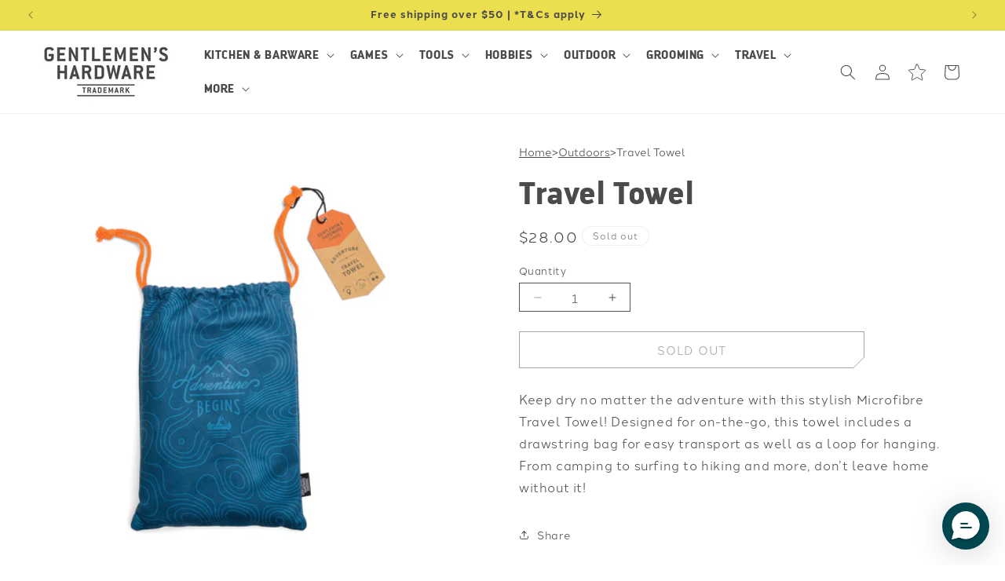

--- FILE ---
content_type: text/html; charset=utf-8
request_url: https://gentlemenshardware.com/collections/outdoors-adventure/products/travel-towel
body_size: 35674
content:
<!doctype html>
<html class="no-js" lang="en">
  <head>
    <!-- SEOAnt Speed Up Script --><!-- /SEOAnt Speed Up Script -->
    <meta charset="utf-8">
<meta http-equiv="X-UA-Compatible" content="IE=edge">
<meta name="viewport" content="width=device-width,initial-scale=1">
<meta name="theme-color" content="">
<link rel="canonical" href="https://gentlemenshardware.com/products/travel-towel"><link
    rel="icon"
    type="image/png"
    href="//gentlemenshardware.com/cdn/shop/files/GH_Secondary_Logo.png?crop=center&height=32&v=1723447344&width=32"
  ><link rel="preconnect" href="https://fonts.shopifycdn.com" crossorigin><title>
  Travel Towel
 &ndash; Gentlemen&#39;s Hardware</title>


  <meta name="description" content="Keep dry no matter the adventure with this stylish Microfibre Travel Towel! Designed for on-the-go, this towel includes a drawstring bag for easy transport as well as a loop for hanging. From camping to surfing to hiking and more, don’t leave home without it!">




<meta property="og:site_name" content="Gentlemen&#39;s Hardware">
<meta property="og:url" content="https://gentlemenshardware.com/products/travel-towel">
<meta property="og:title" content="Travel Towel">
<meta property="og:type" content="product">
<meta property="og:description" content="Keep dry no matter the adventure with this stylish Microfibre Travel Towel! Designed for on-the-go, this towel includes a drawstring bag for easy transport as well as a loop for hanging. From camping to surfing to hiking and more, don’t leave home without it!"><meta property="og:image" content="http://gentlemenshardware.com/cdn/shop/files/GEN788_1.jpg?v=1708544296">
  <meta property="og:image:secure_url" content="https://gentlemenshardware.com/cdn/shop/files/GEN788_1.jpg?v=1708544296">
  <meta property="og:image:width" content="4966">
  <meta property="og:image:height" content="4966"><meta property="og:price:amount" content="28.00">
  <meta property="og:price:currency" content="USD"><meta name="twitter:card" content="summary_large_image">
<meta name="twitter:title" content="Travel Towel">
<meta name="twitter:description" content="Keep dry no matter the adventure with this stylish Microfibre Travel Towel! Designed for on-the-go, this towel includes a drawstring bag for easy transport as well as a loop for hanging. From camping to surfing to hiking and more, don’t leave home without it!">



    <script src="//gentlemenshardware.com/cdn/shop/t/19/assets/constants.js?v=58251544750838685771760094122" defer="defer"></script>
<script src="//gentlemenshardware.com/cdn/shop/t/19/assets/pubsub.js?v=158357773527763999511760094123" defer="defer"></script>
<script src="//gentlemenshardware.com/cdn/shop/t/19/assets/global.js?v=15704711557758013461760094122" defer="defer"></script><script src="//gentlemenshardware.com/cdn/shop/t/19/assets/animations.js?v=88693664871331136111760094121" defer="defer"></script>


    <script>window.performance && window.performance.mark && window.performance.mark('shopify.content_for_header.start');</script><meta name="facebook-domain-verification" content="7s7w4ezanm4upq59g1z8hhe5vlqpeg">
<meta name="google-site-verification" content="-ZfPEOBVBX_udeMvD8TpStJzJdLmh21eirRo92dpB3s">
<meta name="google-site-verification" content="XdCVZoSJ7mYGg0YyK5yNNnZVwKC-vsoDGTJgFRGP4ZU">
<meta id="shopify-digital-wallet" name="shopify-digital-wallet" content="/49129848995/digital_wallets/dialog">
<meta name="shopify-checkout-api-token" content="da197e4b0552dc6cb72a15fc3c0240ab">
<link rel="alternate" type="application/json+oembed" href="https://gentlemenshardware.com/products/travel-towel.oembed">
<script async="async" src="/checkouts/internal/preloads.js?locale=en-US"></script>
<link rel="preconnect" href="https://shop.app" crossorigin="anonymous">
<script async="async" src="https://shop.app/checkouts/internal/preloads.js?locale=en-US&shop_id=49129848995" crossorigin="anonymous"></script>
<script id="apple-pay-shop-capabilities" type="application/json">{"shopId":49129848995,"countryCode":"US","currencyCode":"USD","merchantCapabilities":["supports3DS"],"merchantId":"gid:\/\/shopify\/Shop\/49129848995","merchantName":"Gentlemen's Hardware","requiredBillingContactFields":["postalAddress","email"],"requiredShippingContactFields":["postalAddress","email"],"shippingType":"shipping","supportedNetworks":["visa","masterCard","amex","discover","elo","jcb"],"total":{"type":"pending","label":"Gentlemen's Hardware","amount":"1.00"},"shopifyPaymentsEnabled":true,"supportsSubscriptions":true}</script>
<script id="shopify-features" type="application/json">{"accessToken":"da197e4b0552dc6cb72a15fc3c0240ab","betas":["rich-media-storefront-analytics"],"domain":"gentlemenshardware.com","predictiveSearch":true,"shopId":49129848995,"locale":"en"}</script>
<script>var Shopify = Shopify || {};
Shopify.shop = "gentlemenshardware.myshopify.com";
Shopify.locale = "en";
Shopify.currency = {"active":"USD","rate":"1.0"};
Shopify.country = "US";
Shopify.theme = {"name":"designworks-collective\/brand\/gentlemen-s-hardwa...","id":149624389795,"schema_name":"Dawn","schema_version":"13.0.1","theme_store_id":null,"role":"main"};
Shopify.theme.handle = "null";
Shopify.theme.style = {"id":null,"handle":null};
Shopify.cdnHost = "gentlemenshardware.com/cdn";
Shopify.routes = Shopify.routes || {};
Shopify.routes.root = "/";</script>
<script type="module">!function(o){(o.Shopify=o.Shopify||{}).modules=!0}(window);</script>
<script>!function(o){function n(){var o=[];function n(){o.push(Array.prototype.slice.apply(arguments))}return n.q=o,n}var t=o.Shopify=o.Shopify||{};t.loadFeatures=n(),t.autoloadFeatures=n()}(window);</script>
<script>
  window.ShopifyPay = window.ShopifyPay || {};
  window.ShopifyPay.apiHost = "shop.app\/pay";
  window.ShopifyPay.redirectState = null;
</script>
<script id="shop-js-analytics" type="application/json">{"pageType":"product"}</script>
<script defer="defer" async type="module" src="//gentlemenshardware.com/cdn/shopifycloud/shop-js/modules/v2/client.init-shop-cart-sync_IZsNAliE.en.esm.js"></script>
<script defer="defer" async type="module" src="//gentlemenshardware.com/cdn/shopifycloud/shop-js/modules/v2/chunk.common_0OUaOowp.esm.js"></script>
<script type="module">
  await import("//gentlemenshardware.com/cdn/shopifycloud/shop-js/modules/v2/client.init-shop-cart-sync_IZsNAliE.en.esm.js");
await import("//gentlemenshardware.com/cdn/shopifycloud/shop-js/modules/v2/chunk.common_0OUaOowp.esm.js");

  window.Shopify.SignInWithShop?.initShopCartSync?.({"fedCMEnabled":true,"windoidEnabled":true});

</script>
<script>
  window.Shopify = window.Shopify || {};
  if (!window.Shopify.featureAssets) window.Shopify.featureAssets = {};
  window.Shopify.featureAssets['shop-js'] = {"shop-cart-sync":["modules/v2/client.shop-cart-sync_DLOhI_0X.en.esm.js","modules/v2/chunk.common_0OUaOowp.esm.js"],"init-fed-cm":["modules/v2/client.init-fed-cm_C6YtU0w6.en.esm.js","modules/v2/chunk.common_0OUaOowp.esm.js"],"shop-button":["modules/v2/client.shop-button_BCMx7GTG.en.esm.js","modules/v2/chunk.common_0OUaOowp.esm.js"],"shop-cash-offers":["modules/v2/client.shop-cash-offers_BT26qb5j.en.esm.js","modules/v2/chunk.common_0OUaOowp.esm.js","modules/v2/chunk.modal_CGo_dVj3.esm.js"],"init-windoid":["modules/v2/client.init-windoid_B9PkRMql.en.esm.js","modules/v2/chunk.common_0OUaOowp.esm.js"],"init-shop-email-lookup-coordinator":["modules/v2/client.init-shop-email-lookup-coordinator_DZkqjsbU.en.esm.js","modules/v2/chunk.common_0OUaOowp.esm.js"],"shop-toast-manager":["modules/v2/client.shop-toast-manager_Di2EnuM7.en.esm.js","modules/v2/chunk.common_0OUaOowp.esm.js"],"shop-login-button":["modules/v2/client.shop-login-button_BtqW_SIO.en.esm.js","modules/v2/chunk.common_0OUaOowp.esm.js","modules/v2/chunk.modal_CGo_dVj3.esm.js"],"avatar":["modules/v2/client.avatar_BTnouDA3.en.esm.js"],"pay-button":["modules/v2/client.pay-button_CWa-C9R1.en.esm.js","modules/v2/chunk.common_0OUaOowp.esm.js"],"init-shop-cart-sync":["modules/v2/client.init-shop-cart-sync_IZsNAliE.en.esm.js","modules/v2/chunk.common_0OUaOowp.esm.js"],"init-customer-accounts":["modules/v2/client.init-customer-accounts_DenGwJTU.en.esm.js","modules/v2/client.shop-login-button_BtqW_SIO.en.esm.js","modules/v2/chunk.common_0OUaOowp.esm.js","modules/v2/chunk.modal_CGo_dVj3.esm.js"],"init-shop-for-new-customer-accounts":["modules/v2/client.init-shop-for-new-customer-accounts_JdHXxpS9.en.esm.js","modules/v2/client.shop-login-button_BtqW_SIO.en.esm.js","modules/v2/chunk.common_0OUaOowp.esm.js","modules/v2/chunk.modal_CGo_dVj3.esm.js"],"init-customer-accounts-sign-up":["modules/v2/client.init-customer-accounts-sign-up_D6__K_p8.en.esm.js","modules/v2/client.shop-login-button_BtqW_SIO.en.esm.js","modules/v2/chunk.common_0OUaOowp.esm.js","modules/v2/chunk.modal_CGo_dVj3.esm.js"],"checkout-modal":["modules/v2/client.checkout-modal_C_ZQDY6s.en.esm.js","modules/v2/chunk.common_0OUaOowp.esm.js","modules/v2/chunk.modal_CGo_dVj3.esm.js"],"shop-follow-button":["modules/v2/client.shop-follow-button_XetIsj8l.en.esm.js","modules/v2/chunk.common_0OUaOowp.esm.js","modules/v2/chunk.modal_CGo_dVj3.esm.js"],"lead-capture":["modules/v2/client.lead-capture_DvA72MRN.en.esm.js","modules/v2/chunk.common_0OUaOowp.esm.js","modules/v2/chunk.modal_CGo_dVj3.esm.js"],"shop-login":["modules/v2/client.shop-login_ClXNxyh6.en.esm.js","modules/v2/chunk.common_0OUaOowp.esm.js","modules/v2/chunk.modal_CGo_dVj3.esm.js"],"payment-terms":["modules/v2/client.payment-terms_CNlwjfZz.en.esm.js","modules/v2/chunk.common_0OUaOowp.esm.js","modules/v2/chunk.modal_CGo_dVj3.esm.js"]};
</script>
<script>(function() {
  var isLoaded = false;
  function asyncLoad() {
    if (isLoaded) return;
    isLoaded = true;
    var urls = ["https:\/\/instagram.pinatropical.com\/insta.js?shop=gentlemenshardware.myshopify.com","https:\/\/cdn.richpanel.com\/js\/richpanel_shopify_script.js?appClientId=designworkscollective1772\u0026tenantId=designworkscollective177\u0026shop=gentlemenshardware.myshopify.com\u0026shop=gentlemenshardware.myshopify.com","https:\/\/cdn-loyalty.yotpo.com\/loader\/rO9G3SYqZbUmO_-poHKAxQ.js?shop=gentlemenshardware.myshopify.com","https:\/\/cdn.nfcube.com\/instafeed-9b162d42e512d9e914fc4b7cad8c8567.js?shop=gentlemenshardware.myshopify.com","https:\/\/cdn.attn.tv\/gentlemens\/dtag.js?shop=gentlemenshardware.myshopify.com"];
    for (var i = 0; i < urls.length; i++) {
      var s = document.createElement('script');
      s.type = 'text/javascript';
      s.async = true;
      s.src = urls[i];
      var x = document.getElementsByTagName('script')[0];
      x.parentNode.insertBefore(s, x);
    }
  };
  if(window.attachEvent) {
    window.attachEvent('onload', asyncLoad);
  } else {
    window.addEventListener('load', asyncLoad, false);
  }
})();</script>
<script id="__st">var __st={"a":49129848995,"offset":-21600,"reqid":"f74946c0-2066-4beb-b494-ee1b8faa1786-1768431472","pageurl":"gentlemenshardware.com\/collections\/outdoors-adventure\/products\/travel-towel","u":"e5810a9428e5","p":"product","rtyp":"product","rid":8231753187491};</script>
<script>window.ShopifyPaypalV4VisibilityTracking = true;</script>
<script id="captcha-bootstrap">!function(){'use strict';const t='contact',e='account',n='new_comment',o=[[t,t],['blogs',n],['comments',n],[t,'customer']],c=[[e,'customer_login'],[e,'guest_login'],[e,'recover_customer_password'],[e,'create_customer']],r=t=>t.map((([t,e])=>`form[action*='/${t}']:not([data-nocaptcha='true']) input[name='form_type'][value='${e}']`)).join(','),a=t=>()=>t?[...document.querySelectorAll(t)].map((t=>t.form)):[];function s(){const t=[...o],e=r(t);return a(e)}const i='password',u='form_key',d=['recaptcha-v3-token','g-recaptcha-response','h-captcha-response',i],f=()=>{try{return window.sessionStorage}catch{return}},m='__shopify_v',_=t=>t.elements[u];function p(t,e,n=!1){try{const o=window.sessionStorage,c=JSON.parse(o.getItem(e)),{data:r}=function(t){const{data:e,action:n}=t;return t[m]||n?{data:e,action:n}:{data:t,action:n}}(c);for(const[e,n]of Object.entries(r))t.elements[e]&&(t.elements[e].value=n);n&&o.removeItem(e)}catch(o){console.error('form repopulation failed',{error:o})}}const l='form_type',E='cptcha';function T(t){t.dataset[E]=!0}const w=window,h=w.document,L='Shopify',v='ce_forms',y='captcha';let A=!1;((t,e)=>{const n=(g='f06e6c50-85a8-45c8-87d0-21a2b65856fe',I='https://cdn.shopify.com/shopifycloud/storefront-forms-hcaptcha/ce_storefront_forms_captcha_hcaptcha.v1.5.2.iife.js',D={infoText:'Protected by hCaptcha',privacyText:'Privacy',termsText:'Terms'},(t,e,n)=>{const o=w[L][v],c=o.bindForm;if(c)return c(t,g,e,D).then(n);var r;o.q.push([[t,g,e,D],n]),r=I,A||(h.body.append(Object.assign(h.createElement('script'),{id:'captcha-provider',async:!0,src:r})),A=!0)});var g,I,D;w[L]=w[L]||{},w[L][v]=w[L][v]||{},w[L][v].q=[],w[L][y]=w[L][y]||{},w[L][y].protect=function(t,e){n(t,void 0,e),T(t)},Object.freeze(w[L][y]),function(t,e,n,w,h,L){const[v,y,A,g]=function(t,e,n){const i=e?o:[],u=t?c:[],d=[...i,...u],f=r(d),m=r(i),_=r(d.filter((([t,e])=>n.includes(e))));return[a(f),a(m),a(_),s()]}(w,h,L),I=t=>{const e=t.target;return e instanceof HTMLFormElement?e:e&&e.form},D=t=>v().includes(t);t.addEventListener('submit',(t=>{const e=I(t);if(!e)return;const n=D(e)&&!e.dataset.hcaptchaBound&&!e.dataset.recaptchaBound,o=_(e),c=g().includes(e)&&(!o||!o.value);(n||c)&&t.preventDefault(),c&&!n&&(function(t){try{if(!f())return;!function(t){const e=f();if(!e)return;const n=_(t);if(!n)return;const o=n.value;o&&e.removeItem(o)}(t);const e=Array.from(Array(32),(()=>Math.random().toString(36)[2])).join('');!function(t,e){_(t)||t.append(Object.assign(document.createElement('input'),{type:'hidden',name:u})),t.elements[u].value=e}(t,e),function(t,e){const n=f();if(!n)return;const o=[...t.querySelectorAll(`input[type='${i}']`)].map((({name:t})=>t)),c=[...d,...o],r={};for(const[a,s]of new FormData(t).entries())c.includes(a)||(r[a]=s);n.setItem(e,JSON.stringify({[m]:1,action:t.action,data:r}))}(t,e)}catch(e){console.error('failed to persist form',e)}}(e),e.submit())}));const S=(t,e)=>{t&&!t.dataset[E]&&(n(t,e.some((e=>e===t))),T(t))};for(const o of['focusin','change'])t.addEventListener(o,(t=>{const e=I(t);D(e)&&S(e,y())}));const B=e.get('form_key'),M=e.get(l),P=B&&M;t.addEventListener('DOMContentLoaded',(()=>{const t=y();if(P)for(const e of t)e.elements[l].value===M&&p(e,B);[...new Set([...A(),...v().filter((t=>'true'===t.dataset.shopifyCaptcha))])].forEach((e=>S(e,t)))}))}(h,new URLSearchParams(w.location.search),n,t,e,['guest_login'])})(!0,!0)}();</script>
<script integrity="sha256-4kQ18oKyAcykRKYeNunJcIwy7WH5gtpwJnB7kiuLZ1E=" data-source-attribution="shopify.loadfeatures" defer="defer" src="//gentlemenshardware.com/cdn/shopifycloud/storefront/assets/storefront/load_feature-a0a9edcb.js" crossorigin="anonymous"></script>
<script crossorigin="anonymous" defer="defer" src="//gentlemenshardware.com/cdn/shopifycloud/storefront/assets/shopify_pay/storefront-65b4c6d7.js?v=20250812"></script>
<script data-source-attribution="shopify.dynamic_checkout.dynamic.init">var Shopify=Shopify||{};Shopify.PaymentButton=Shopify.PaymentButton||{isStorefrontPortableWallets:!0,init:function(){window.Shopify.PaymentButton.init=function(){};var t=document.createElement("script");t.src="https://gentlemenshardware.com/cdn/shopifycloud/portable-wallets/latest/portable-wallets.en.js",t.type="module",document.head.appendChild(t)}};
</script>
<script data-source-attribution="shopify.dynamic_checkout.buyer_consent">
  function portableWalletsHideBuyerConsent(e){var t=document.getElementById("shopify-buyer-consent"),n=document.getElementById("shopify-subscription-policy-button");t&&n&&(t.classList.add("hidden"),t.setAttribute("aria-hidden","true"),n.removeEventListener("click",e))}function portableWalletsShowBuyerConsent(e){var t=document.getElementById("shopify-buyer-consent"),n=document.getElementById("shopify-subscription-policy-button");t&&n&&(t.classList.remove("hidden"),t.removeAttribute("aria-hidden"),n.addEventListener("click",e))}window.Shopify?.PaymentButton&&(window.Shopify.PaymentButton.hideBuyerConsent=portableWalletsHideBuyerConsent,window.Shopify.PaymentButton.showBuyerConsent=portableWalletsShowBuyerConsent);
</script>
<script data-source-attribution="shopify.dynamic_checkout.cart.bootstrap">document.addEventListener("DOMContentLoaded",(function(){function t(){return document.querySelector("shopify-accelerated-checkout-cart, shopify-accelerated-checkout")}if(t())Shopify.PaymentButton.init();else{new MutationObserver((function(e,n){t()&&(Shopify.PaymentButton.init(),n.disconnect())})).observe(document.body,{childList:!0,subtree:!0})}}));
</script>
<link id="shopify-accelerated-checkout-styles" rel="stylesheet" media="screen" href="https://gentlemenshardware.com/cdn/shopifycloud/portable-wallets/latest/accelerated-checkout-backwards-compat.css" crossorigin="anonymous">
<style id="shopify-accelerated-checkout-cart">
        #shopify-buyer-consent {
  margin-top: 1em;
  display: inline-block;
  width: 100%;
}

#shopify-buyer-consent.hidden {
  display: none;
}

#shopify-subscription-policy-button {
  background: none;
  border: none;
  padding: 0;
  text-decoration: underline;
  font-size: inherit;
  cursor: pointer;
}

#shopify-subscription-policy-button::before {
  box-shadow: none;
}

      </style>
<script id="sections-script" data-sections="header" defer="defer" src="//gentlemenshardware.com/cdn/shop/t/19/compiled_assets/scripts.js?2615"></script>
<script>window.performance && window.performance.mark && window.performance.mark('shopify.content_for_header.end');</script>

    

<link rel="stylesheet" href="https://use.typekit.net/eoh7eqw.css">
<link rel="stylesheet" href="https://use.typekit.net/fie8bbo.css">
<link rel="stylesheet" href="https://use.typekit.net/eoh7eqw.css">
<link rel="stylesheet" href="https://use.typekit.net/fie8bbo.css">

<style data-shopify>
  /* managing brand specific styling */
  .gh--block {
    display: none !important;
  }

  .dwi--block {
    display: none !important;
  }

  .pw--block {
    display: none !important;
  }

  .hh--block {
    display: none !important;
  }

  .theme__gh .branded--hidden  {
    display: none !important;
  }

  .theme__dwi .branded--hidden {
    display: none !important;
  }

  .theme__pw .branded--hidden {
    display: none !important;
  }

  .theme__hh .branded--hidden {
    display: none !important;
  }

  .theme__gh .gh--block {
    display: block !important;
  }

  .theme__dwi .dwi--block {
    display: block !important;
  }

  .theme__pw .pw--block {
    display: block !important;
  }

  .theme__hh .hh--block {
    display: block !important;
  }

  @font-face {
    font-family: 'darwin-black';
    src: url(//gentlemenshardware.com/cdn/shop/t/19/assets/darwin-black-webfont.woff2?v=74838537123756061401760094123) format('woff2'),
        url(//gentlemenshardware.com/cdn/shop/t/19/assets/darwin-black-webfont.woff?v=111053786347062034071760094123) format('woff');
    font-weight: normal;
    font-style: normal;
  }

  @font-face {
    font-family: 'Canella';
    src: url(//gentlemenshardware.com/cdn/shop/t/19/assets/Canela-Thin-Web.woff?v=159944610102908698031760094123) format('woff');
    font-display: swap;
    font-weight: 300;
  }

  @font-face {
    font-family: 'Tofino';
    src: url(//gentlemenshardware.com/cdn/shop/t/19/assets/Tofino-Book.woff?v=31688063505898741981760094123) format('woff');
    font-display: swap;
    font-weight: 400;
  }

  @font-face {
    font-family: 'Archer';
    src: url(//gentlemenshardware.com/cdn/shop/t/19/assets/ArcherBold.woff2?v=84290615731991370581760094121) format('woff2');
    font-display: swap;
    font-weight: 400;
  }

  @font-face {
    font-family: 'Brown';
    src: url(//gentlemenshardware.com/cdn/shop/t/19/assets/BrownRegular.woff2?v=107030051831579440081760094121) format('woff2');
    font-display: swap;
    font-weight: 400;
  }

  @font-face {
    font-family: 'DIN Condensed';
    src: url(//gentlemenshardware.com/cdn/shop/t/19/assets/DINCOndensedRegular.woff2?v=93958143657070563671760094121) format('woff2');
    font-display: swap;
    font-weight: 400;
  }

   @font-face {
    font-family: 'ITC Garamond Std';
    src: url(//gentlemenshardware.com/cdn/shop/t/19/assets/ITCGaramondStd-LtNarrow.woff?v=134897149232049840331760094122) format('woff');
    font-display: swap;
    font-weight: 400;
  }

  @font-face {
  font-family: Poppins;
  font-weight: 400;
  font-style: normal;
  font-display: swap;
  src: url("//gentlemenshardware.com/cdn/fonts/poppins/poppins_n4.0ba78fa5af9b0e1a374041b3ceaadf0a43b41362.woff2") format("woff2"),
       url("//gentlemenshardware.com/cdn/fonts/poppins/poppins_n4.214741a72ff2596839fc9760ee7a770386cf16ca.woff") format("woff");
}

  @font-face {
  font-family: Poppins;
  font-weight: 700;
  font-style: normal;
  font-display: swap;
  src: url("//gentlemenshardware.com/cdn/fonts/poppins/poppins_n7.56758dcf284489feb014a026f3727f2f20a54626.woff2") format("woff2"),
       url("//gentlemenshardware.com/cdn/fonts/poppins/poppins_n7.f34f55d9b3d3205d2cd6f64955ff4b36f0cfd8da.woff") format("woff");
}

  @font-face {
  font-family: Poppins;
  font-weight: 400;
  font-style: italic;
  font-display: swap;
  src: url("//gentlemenshardware.com/cdn/fonts/poppins/poppins_i4.846ad1e22474f856bd6b81ba4585a60799a9f5d2.woff2") format("woff2"),
       url("//gentlemenshardware.com/cdn/fonts/poppins/poppins_i4.56b43284e8b52fc64c1fd271f289a39e8477e9ec.woff") format("woff");
}

  @font-face {
  font-family: Poppins;
  font-weight: 700;
  font-style: italic;
  font-display: swap;
  src: url("//gentlemenshardware.com/cdn/fonts/poppins/poppins_i7.42fd71da11e9d101e1e6c7932199f925f9eea42d.woff2") format("woff2"),
       url("//gentlemenshardware.com/cdn/fonts/poppins/poppins_i7.ec8499dbd7616004e21155106d13837fff4cf556.woff") format("woff");
}

  @font-face {
  font-family: Jost;
  font-weight: 400;
  font-style: normal;
  font-display: swap;
  src: url("//gentlemenshardware.com/cdn/fonts/jost/jost_n4.d47a1b6347ce4a4c9f437608011273009d91f2b7.woff2") format("woff2"),
       url("//gentlemenshardware.com/cdn/fonts/jost/jost_n4.791c46290e672b3f85c3d1c651ef2efa3819eadd.woff") format("woff");
}


  
    :root,
    .color-scheme-1 {
      --color-background: 255,255,255;
    
      --gradient-background: #ffffff;
    

    

    --color-foreground: 75,75,74;
    --color-background-contrast: 191,191,191;
    --color-shadow: 0,0,0;
    --color-button: 255,255,255;
    --color-button-text: 75,75,74;
    --color-secondary-button: 255,255,255;
    --color-secondary-button-text: 75,75,74;
    --color-link: 75,75,74;
    --color-badge-foreground: 75,75,74;
    --color-badge-background: 255,255,255;
    --color-badge-border: 75,75,74;
    --payment-terms-background-color: rgb(255 255 255);


    --color-button--switched: 255,255,255;
    --color-button-text--switched: 75,75,74;
  }
  
    
    .color-scheme-2 {
      --color-background: 255,255,255;
    
      --gradient-background: #ffffff;
    

    

    --color-foreground: 75,75,74;
    --color-background-contrast: 191,191,191;
    --color-shadow: 75,75,74;
    --color-button: 255,255,255;
    --color-button-text: 75,75,74;
    --color-secondary-button: 255,255,255;
    --color-secondary-button-text: 75,75,74;
    --color-link: 75,75,74;
    --color-badge-foreground: 75,75,74;
    --color-badge-background: 255,255,255;
    --color-badge-border: 75,75,74;
    --payment-terms-background-color: rgb(255 255 255);


    --color-button--switched: 255,255,255;
    --color-button-text--switched: 75,75,74;
  }
  
    
    .color-scheme-4 {
      --color-background: 240,240,240;
    
      --gradient-background: #f0f0f0;
    

    

    --color-foreground: 75,75,74;
    --color-background-contrast: 176,176,176;
    --color-shadow: 75,75,74;
    --color-button: 75,75,74;
    --color-button-text: 255,255,255;
    --color-secondary-button: 240,240,240;
    --color-secondary-button-text: 75,75,74;
    --color-link: 75,75,74;
    --color-badge-foreground: 75,75,74;
    --color-badge-background: 240,240,240;
    --color-badge-border: 75,75,74;
    --payment-terms-background-color: rgb(240 240 240);


    --color-button--switched: 75,75,74;
    --color-button-text--switched: 255,255,255;
  }
  
    
    .color-scheme-5 {
      --color-background: 75,75,74;
    
      --gradient-background: #4b4b4a;
    

    

    --color-foreground: 240,240,240;
    --color-background-contrast: 11,11,11;
    --color-shadow: 75,75,74;
    --color-button: 240,240,240;
    --color-button-text: 75,75,74;
    --color-secondary-button: 75,75,74;
    --color-secondary-button-text: 240,240,240;
    --color-link: 240,240,240;
    --color-badge-foreground: 240,240,240;
    --color-badge-background: 75,75,74;
    --color-badge-border: 240,240,240;
    --payment-terms-background-color: rgb(75 75 74);


    --color-button--switched: 240,240,240;
    --color-button-text--switched: 75,75,74;
  }
  
    
    .color-scheme-bc0a5923-9a1f-4dff-ad8d-4ba0468f3d45 {
      --color-background: 255,255,255;
    
      --gradient-background: #ffffff;
    

    

    --color-foreground: 75,75,74;
    --color-background-contrast: 191,191,191;
    --color-shadow: 75,75,74;
    --color-button: 235,223,79;
    --color-button-text: 75,75,74;
    --color-secondary-button: 255,255,255;
    --color-secondary-button-text: 75,75,74;
    --color-link: 75,75,74;
    --color-badge-foreground: 75,75,74;
    --color-badge-background: 255,255,255;
    --color-badge-border: 75,75,74;
    --payment-terms-background-color: rgb(255 255 255);


    --color-button--switched: 235,223,79;
    --color-button-text--switched: 75,75,74;
  }
  
    
    .color-scheme-ff96e15d-edd3-4714-be61-a68ab7057358 {
      --color-background: 75,75,74;
    
      --gradient-background: #4b4b4a;
    

    

    --color-foreground: 235,223,79;
    --color-background-contrast: 11,11,11;
    --color-shadow: 75,75,74;
    --color-button: 255,255,255;
    --color-button-text: 75,75,74;
    --color-secondary-button: 75,75,74;
    --color-secondary-button-text: 255,255,255;
    --color-link: 255,255,255;
    --color-badge-foreground: 235,223,79;
    --color-badge-background: 75,75,74;
    --color-badge-border: 235,223,79;
    --payment-terms-background-color: rgb(75 75 74);


    --color-button--switched: 255,255,255;
    --color-button-text--switched: 75,75,74;
  }
  
    
    .color-scheme-65fe1e92-f7e9-498f-9839-3e2dec44a0fb {
      --color-background: 235,223,79;
    
      --gradient-background: #ebdf4f;
    

    

    --color-foreground: 75,75,74;
    --color-background-contrast: 167,156,19;
    --color-shadow: 75,75,74;
    --color-button: 75,75,74;
    --color-button-text: 255,255,255;
    --color-secondary-button: 235,223,79;
    --color-secondary-button-text: 75,75,74;
    --color-link: 75,75,74;
    --color-badge-foreground: 75,75,74;
    --color-badge-background: 235,223,79;
    --color-badge-border: 75,75,74;
    --payment-terms-background-color: rgb(235 223 79);


    --color-button--switched: 75,75,74;
    --color-button-text--switched: 255,255,255;
  }
  
    
    .color-scheme-5f30e7bb-59c0-4224-98b0-45a840d6c441 {
      --color-background: 6,42,57;
    
      --gradient-background: #062a39;
    

    

    --color-foreground: 255,255,255;
    --color-background-contrast: 8,59,80;
    --color-shadow: 0,0,0;
    --color-button: 255,255,255;
    --color-button-text: 6,42,57;
    --color-secondary-button: 6,42,57;
    --color-secondary-button-text: 255,255,255;
    --color-link: 255,255,255;
    --color-badge-foreground: 255,255,255;
    --color-badge-background: 6,42,57;
    --color-badge-border: 255,255,255;
    --payment-terms-background-color: rgb(6 42 57);


    --color-button--switched: 255,255,255;
    --color-button-text--switched: 6,42,57;
  }
  
    
    .color-scheme-cea6302b-141c-46ce-a736-86016552b9c9 {
      --color-background: 235,223,79;
    
      --gradient-background: #ebdf4f;
    

    

    --color-foreground: 75,75,74;
    --color-background-contrast: 167,156,19;
    --color-shadow: 75,75,74;
    --color-button: 75,75,74;
    --color-button-text: 252,252,252;
    --color-secondary-button: 235,223,79;
    --color-secondary-button-text: 75,75,74;
    --color-link: 75,75,74;
    --color-badge-foreground: 75,75,74;
    --color-badge-background: 235,223,79;
    --color-badge-border: 75,75,74;
    --payment-terms-background-color: rgb(235 223 79);


    --color-button--switched: 75,75,74;
    --color-button-text--switched: 252,252,252;
  }
  
    
    .color-scheme-fa941756-0d45-48bc-9504-350fc7d5e77e {
      --color-background: 235,223,79;
    
      --gradient-background: #ebdf4f;
    

    

    --color-foreground: 75,75,74;
    --color-background-contrast: 167,156,19;
    --color-shadow: 255,255,255;
    --color-button: 235,223,79;
    --color-button-text: 75,75,74;
    --color-secondary-button: 235,223,79;
    --color-secondary-button-text: 75,75,74;
    --color-link: 75,75,74;
    --color-badge-foreground: 75,75,74;
    --color-badge-background: 235,223,79;
    --color-badge-border: 75,75,74;
    --payment-terms-background-color: rgb(235 223 79);


    --color-button--switched: 235,223,79;
    --color-button-text--switched: 75,75,74;
  }
  
    
    .color-scheme-0d2e461c-fa1e-4044-933a-ad486ae4a1db {
      --color-background: 187,186,186;
    
      --gradient-background: #bbbaba;
    

    

    --color-foreground: 75,75,74;
    --color-background-contrast: 124,122,122;
    --color-shadow: 75,75,74;
    --color-button: 240,240,240;
    --color-button-text: 75,75,74;
    --color-secondary-button: 187,186,186;
    --color-secondary-button-text: 75,75,74;
    --color-link: 75,75,74;
    --color-badge-foreground: 75,75,74;
    --color-badge-background: 187,186,186;
    --color-badge-border: 75,75,74;
    --payment-terms-background-color: rgb(187 186 186);


    --color-button--switched: 240,240,240;
    --color-button-text--switched: 75,75,74;
  }
  
    
    .color-scheme-63d0cae1-e981-4fd4-9e7a-bb8a4a0216bc {
      --color-background: 75,75,74;
    
      --gradient-background: #4b4b4a;
    

    

    --color-foreground: 255,255,255;
    --color-background-contrast: 11,11,11;
    --color-shadow: 75,75,74;
    --color-button: 255,255,255;
    --color-button-text: 75,75,74;
    --color-secondary-button: 75,75,74;
    --color-secondary-button-text: 255,255,255;
    --color-link: 255,255,255;
    --color-badge-foreground: 255,255,255;
    --color-badge-background: 75,75,74;
    --color-badge-border: 255,255,255;
    --payment-terms-background-color: rgb(75 75 74);


    --color-button--switched: 255,255,255;
    --color-button-text--switched: 75,75,74;
  }
  
    
    .color-scheme-619f4708-f755-4b48-a3f1-644a0944f2e2 {
      --color-background: 255,255,255;
    
      --gradient-background: #ffffff;
    

    

    --color-foreground: 235,223,79;
    --color-background-contrast: 191,191,191;
    --color-shadow: 255,255,255;
    --color-button: 255,255,255;
    --color-button-text: 255,255,255;
    --color-secondary-button: 255,255,255;
    --color-secondary-button-text: 255,255,255;
    --color-link: 255,255,255;
    --color-badge-foreground: 235,223,79;
    --color-badge-background: 255,255,255;
    --color-badge-border: 235,223,79;
    --payment-terms-background-color: rgb(255 255 255);


    --color-button--switched: 255,255,255;
    --color-button-text--switched: 255,255,255;
  }
  
    
    .color-scheme-63e724f4-d905-4eff-8fd4-da06525880ea {
      --color-background: 75,75,74;
    
      --gradient-background: #4b4b4a;
    

    

    --color-foreground: 235,223,79;
    --color-background-contrast: 11,11,11;
    --color-shadow: 75,75,74;
    --color-button: 235,223,79;
    --color-button-text: 75,75,74;
    --color-secondary-button: 75,75,74;
    --color-secondary-button-text: 75,75,74;
    --color-link: 75,75,74;
    --color-badge-foreground: 235,223,79;
    --color-badge-background: 75,75,74;
    --color-badge-border: 235,223,79;
    --payment-terms-background-color: rgb(75 75 74);


    --color-button--switched: 235,223,79;
    --color-button-text--switched: 75,75,74;
  }
  
    
    .color-scheme-251b684c-1ea5-40d9-b1eb-f100449a9f23 {
      --color-background: 255,255,255;
    
      --gradient-background: #ffffff;
    

    

    --color-foreground: 75,75,74;
    --color-background-contrast: 191,191,191;
    --color-shadow: 0,0,0;
    --color-button: 255,255,255;
    --color-button-text: 75,75,74;
    --color-secondary-button: 255,255,255;
    --color-secondary-button-text: 75,75,74;
    --color-link: 75,75,74;
    --color-badge-foreground: 75,75,74;
    --color-badge-background: 255,255,255;
    --color-badge-border: 75,75,74;
    --payment-terms-background-color: rgb(255 255 255);


    --color-button--switched: 255,255,255;
    --color-button-text--switched: 75,75,74;
  }
  
    
    .color-scheme-fe99a4b9-9768-47eb-962e-14d3dd4034b0 {
      --color-background: 255,255,255;
    
      --gradient-background: #ffffff;
    

    

    --color-foreground: 235,223,79;
    --color-background-contrast: 191,191,191;
    --color-shadow: 0,0,0;
    --color-button: 255,255,255;
    --color-button-text: 75,75,74;
    --color-secondary-button: 255,255,255;
    --color-secondary-button-text: 235,223,79;
    --color-link: 235,223,79;
    --color-badge-foreground: 235,223,79;
    --color-badge-background: 255,255,255;
    --color-badge-border: 235,223,79;
    --payment-terms-background-color: rgb(255 255 255);


    --color-button--switched: 255,255,255;
    --color-button-text--switched: 75,75,74;
  }
  

  body, .color-scheme-1, .color-scheme-2, .color-scheme-4, .color-scheme-5, .color-scheme-bc0a5923-9a1f-4dff-ad8d-4ba0468f3d45, .color-scheme-ff96e15d-edd3-4714-be61-a68ab7057358, .color-scheme-65fe1e92-f7e9-498f-9839-3e2dec44a0fb, .color-scheme-5f30e7bb-59c0-4224-98b0-45a840d6c441, .color-scheme-cea6302b-141c-46ce-a736-86016552b9c9, .color-scheme-fa941756-0d45-48bc-9504-350fc7d5e77e, .color-scheme-0d2e461c-fa1e-4044-933a-ad486ae4a1db, .color-scheme-63d0cae1-e981-4fd4-9e7a-bb8a4a0216bc, .color-scheme-619f4708-f755-4b48-a3f1-644a0944f2e2, .color-scheme-63e724f4-d905-4eff-8fd4-da06525880ea, .color-scheme-251b684c-1ea5-40d9-b1eb-f100449a9f23, .color-scheme-fe99a4b9-9768-47eb-962e-14d3dd4034b0 {
    color: rgb(var(--color-foreground));
    background-color: rgb(var(--color-background));
  }

  :root {
    
--font-body-family: 'halcom';
          --font-body-weight: 400;--font-body-style: normal;--font-body-weight-bold: 700;
    

    
--font-heading-family: 'darwin-black';
          --font-heading-weight: 700;--font-heading-style: normal;

    
      --font-small-heading-family: var(--font-body-family);
      --font-small-heading-style: var(--font-body-style);
      --font-small-heading-weight: var(--font-heading-weight);
    



    --font-body-scale: 1.0;
    --font-heading-scale: 1.0;

    --media-padding: px;
    --media-border-opacity: 0.05;
    --media-border-width: 0px;
    --media-radius: 0px;
    --media-shadow-opacity: 0.0;
    --media-shadow-horizontal-offset: 0px;
    --media-shadow-vertical-offset: 4px;
    --media-shadow-blur-radius: 5px;
    --media-shadow-visible: 0;

    --page-width: 160rem;
    --page-width-margin: 0rem;

    --product-card-image-padding: 0.0rem;
    --product-card-corner-radius: 0.0rem;
    --product-card-text-alignment: left;
    --product-card-border-width: 0.0rem;
    --product-card-border-opacity: 0.1;
    --product-card-shadow-opacity: 0.0;
    --product-card-shadow-visible: 0;
    --product-card-shadow-horizontal-offset: 0.0rem;
    --product-card-shadow-vertical-offset: 0.4rem;
    --product-card-shadow-blur-radius: 0.5rem;

    --collection-card-image-padding: 0.0rem;
    --collection-card-corner-radius: 0.0rem;
    --collection-card-text-alignment: left;
    --collection-card-border-width: 0.0rem;
    --collection-card-border-opacity: 0.0;
    --collection-card-shadow-opacity: 0.1;
    --collection-card-shadow-visible: 1;
    --collection-card-shadow-horizontal-offset: 0.0rem;
    --collection-card-shadow-vertical-offset: 0.0rem;
    --collection-card-shadow-blur-radius: 0.0rem;

    --blog-card-image-padding: 0.0rem;
    --blog-card-corner-radius: 0.0rem;
    --blog-card-text-alignment: left;
    --blog-card-border-width: 0.0rem;
    --blog-card-border-opacity: 0.0;
    --blog-card-shadow-opacity: 0.1;
    --blog-card-shadow-visible: 1;
    --blog-card-shadow-horizontal-offset: 0.0rem;
    --blog-card-shadow-vertical-offset: 0.0rem;
    --blog-card-shadow-blur-radius: 0.0rem;

    --badge-corner-radius: 4.0rem;

    --popup-border-width: 1px;
    --popup-border-opacity: 0.1;
    --popup-corner-radius: 0px;
    --popup-shadow-opacity: 0.0;
    --popup-shadow-horizontal-offset: 0px;
    --popup-shadow-vertical-offset: 4px;
    --popup-shadow-blur-radius: 5px;

    --drawer-border-width: 1px;
    --drawer-border-opacity: 0.1;
    --drawer-shadow-opacity: 0.0;
    --drawer-shadow-horizontal-offset: 0px;
    --drawer-shadow-vertical-offset: 4px;
    --drawer-shadow-blur-radius: 5px;

    --spacing-sections-desktop: 0px;
    --spacing-sections-mobile: 0px;

    --grid-desktop-vertical-spacing: 40px;
    --grid-desktop-horizontal-spacing: 40px;
    --grid-mobile-vertical-spacing: 20px;
    --grid-mobile-horizontal-spacing: 20px;

    --text-boxes-border-opacity: 0.1;
    --text-boxes-border-width: 0px;
    --text-boxes-radius: 0px;
    --text-boxes-shadow-opacity: 0.0;
    --text-boxes-shadow-visible: 0;
    --text-boxes-shadow-horizontal-offset: 0px;
    --text-boxes-shadow-vertical-offset: 4px;
    --text-boxes-shadow-blur-radius: 5px;

    --buttons-radius: 0px;
    --buttons-radius-outset: 0px;
    --buttons-border-width: 1px;
    --buttons-border-opacity: 1.0;
    --buttons-shadow-opacity: 0.0;
    --buttons-shadow-visible: 0;
    --buttons-shadow-horizontal-offset: -12px;
    --buttons-shadow-vertical-offset: -12px;
    --buttons-shadow-blur-radius: 0px;
    --buttons-border-offset: 0px;

    --inputs-radius: 0px;
    --inputs-border-width: 1px;
    --inputs-border-opacity: 0.95;
    --inputs-shadow-opacity: 0.0;
    --inputs-shadow-horizontal-offset: 0px;
    --inputs-margin-offset: 0px;
    --inputs-shadow-vertical-offset: 12px;
    --inputs-shadow-blur-radius: 5px;
    --inputs-radius-outset: 0px;

    --variant-pills-radius: 40px;
    --variant-pills-border-width: 1px;
    --variant-pills-border-opacity: 0.55;
    --variant-pills-shadow-opacity: 0.0;
    --variant-pills-shadow-horizontal-offset: 0px;
    --variant-pills-shadow-vertical-offset: 12px;
    --variant-pills-shadow-blur-radius: 5px;
  }

  *,
  *::before,
  *::after {
    box-sizing: inherit;
  }

  html {
    box-sizing: border-box;
    font-size: calc(var(--font-body-scale) * 62.5%);
    height: 100%;
  }

  body {
    display: grid;
    grid-template-rows: auto auto 1fr auto;
    grid-template-columns: 100%;
    min-height: 100%;
    margin: 0;
    font-size: 1.5rem;
    letter-spacing: 0.06rem;
    line-height: calc(1 + 0.8 / var(--font-body-scale));
    font-family: var(--font-body-family);
    font-style: var(--font-body-style);
    font-weight: var(--font-body-weight);
  }

  @media screen and (min-width: 750px) {
    body {
      font-size: 1.6rem;
    }
  }
</style>

<link href="//gentlemenshardware.com/cdn/shop/t/19/assets/base.css?v=49542832307039140711768218471" rel="stylesheet" type="text/css" media="all" />
<link
    rel="preload"
    as="font"
    href="//gentlemenshardware.com/cdn/fonts/poppins/poppins_n4.0ba78fa5af9b0e1a374041b3ceaadf0a43b41362.woff2"
    type="font/woff2"
    crossorigin
  ><link
    rel="preload"
    as="font"
    href="//gentlemenshardware.com/cdn/fonts/jost/jost_n4.d47a1b6347ce4a4c9f437608011273009d91f2b7.woff2"
    type="font/woff2"
    crossorigin
  >
    <link href="//gentlemenshardware.com/cdn/shop/t/19/assets/Accessibility.css?v=129117959699395703531768218470" rel="stylesheet" type="text/css" media="all" />

    <script>
  document.documentElement.className = document.documentElement.className.replace('no-js', 'js');
  if (Shopify.designMode) {
    document.documentElement.classList.add('shopify-design-mode');
  }
</script>

  <!-- BEGIN app block: shopify://apps/yotpo-product-reviews/blocks/settings/eb7dfd7d-db44-4334-bc49-c893b51b36cf -->


  <script type="text/javascript" src="https://cdn-widgetsrepository.yotpo.com/v1/loader/H3Ccwxy6QrvVYVwfOXHfA7LxdZ6BMfp5MJMPxSJh?languageCode=en" async></script>



  
<!-- END app block --><!-- BEGIN app block: shopify://apps/triplewhale/blocks/triple_pixel_snippet/483d496b-3f1a-4609-aea7-8eee3b6b7a2a --><link rel='preconnect dns-prefetch' href='https://api.config-security.com/' crossorigin />
<link rel='preconnect dns-prefetch' href='https://conf.config-security.com/' crossorigin />
<script>
/* >> TriplePixel :: start*/
window.TriplePixelData={TripleName:"gentlemenshardware.myshopify.com",ver:"2.16",plat:"SHOPIFY",isHeadless:false,src:'SHOPIFY_EXT',product:{id:"8231753187491",name:`Travel Towel`,price:"28.00",variant:"44035425108131"},search:"",collection:"230366838947",cart:"drawer",template:"product",curr:"USD" || "USD"},function(W,H,A,L,E,_,B,N){function O(U,T,P,H,R){void 0===R&&(R=!1),H=new XMLHttpRequest,P?(H.open("POST",U,!0),H.setRequestHeader("Content-Type","text/plain")):H.open("GET",U,!0),H.send(JSON.stringify(P||{})),H.onreadystatechange=function(){4===H.readyState&&200===H.status?(R=H.responseText,U.includes("/first")?eval(R):P||(N[B]=R)):(299<H.status||H.status<200)&&T&&!R&&(R=!0,O(U,T-1,P))}}if(N=window,!N[H+"sn"]){N[H+"sn"]=1,L=function(){return Date.now().toString(36)+"_"+Math.random().toString(36)};try{A.setItem(H,1+(0|A.getItem(H)||0)),(E=JSON.parse(A.getItem(H+"U")||"[]")).push({u:location.href,r:document.referrer,t:Date.now(),id:L()}),A.setItem(H+"U",JSON.stringify(E))}catch(e){}var i,m,p;A.getItem('"!nC`')||(_=A,A=N,A[H]||(E=A[H]=function(t,e,i){return void 0===i&&(i=[]),"State"==t?E.s:(W=L(),(E._q=E._q||[]).push([W,t,e].concat(i)),W)},E.s="Installed",E._q=[],E.ch=W,B="configSecurityConfModel",N[B]=1,O("https://conf.config-security.com/model",5),i=L(),m=A[atob("c2NyZWVu")],_.setItem("di_pmt_wt",i),p={id:i,action:"profile",avatar:_.getItem("auth-security_rand_salt_"),time:m[atob("d2lkdGg=")]+":"+m[atob("aGVpZ2h0")],host:A.TriplePixelData.TripleName,plat:A.TriplePixelData.plat,url:window.location.href.slice(0,500),ref:document.referrer,ver:A.TriplePixelData.ver},O("https://api.config-security.com/event",5,p),O("https://api.config-security.com/first?host=".concat(p.host,"&plat=").concat(p.plat),5)))}}("","TriplePixel",localStorage);
/* << TriplePixel :: end*/
</script>



<!-- END app block --><!-- BEGIN app block: shopify://apps/klaviyo-email-marketing-sms/blocks/klaviyo-onsite-embed/2632fe16-c075-4321-a88b-50b567f42507 -->












  <script async src="https://static.klaviyo.com/onsite/js/S9NP7Y/klaviyo.js?company_id=S9NP7Y"></script>
  <script>!function(){if(!window.klaviyo){window._klOnsite=window._klOnsite||[];try{window.klaviyo=new Proxy({},{get:function(n,i){return"push"===i?function(){var n;(n=window._klOnsite).push.apply(n,arguments)}:function(){for(var n=arguments.length,o=new Array(n),w=0;w<n;w++)o[w]=arguments[w];var t="function"==typeof o[o.length-1]?o.pop():void 0,e=new Promise((function(n){window._klOnsite.push([i].concat(o,[function(i){t&&t(i),n(i)}]))}));return e}}})}catch(n){window.klaviyo=window.klaviyo||[],window.klaviyo.push=function(){var n;(n=window._klOnsite).push.apply(n,arguments)}}}}();</script>

  
    <script id="viewed_product">
      if (item == null) {
        var _learnq = _learnq || [];

        var MetafieldReviews = null
        var MetafieldYotpoRating = null
        var MetafieldYotpoCount = null
        var MetafieldLooxRating = null
        var MetafieldLooxCount = null
        var okendoProduct = null
        var okendoProductReviewCount = null
        var okendoProductReviewAverageValue = null
        try {
          // The following fields are used for Customer Hub recently viewed in order to add reviews.
          // This information is not part of __kla_viewed. Instead, it is part of __kla_viewed_reviewed_items
          MetafieldReviews = {};
          MetafieldYotpoRating = null
          MetafieldYotpoCount = null
          MetafieldLooxRating = null
          MetafieldLooxCount = null

          okendoProduct = null
          // If the okendo metafield is not legacy, it will error, which then requires the new json formatted data
          if (okendoProduct && 'error' in okendoProduct) {
            okendoProduct = null
          }
          okendoProductReviewCount = okendoProduct ? okendoProduct.reviewCount : null
          okendoProductReviewAverageValue = okendoProduct ? okendoProduct.reviewAverageValue : null
        } catch (error) {
          console.error('Error in Klaviyo onsite reviews tracking:', error);
        }

        var item = {
          Name: "Travel Towel",
          ProductID: 8231753187491,
          Categories: ["Camping \u0026 Hiking","For the Traveler","New!","Outdoors","Sale","Travel","Travel + Games"],
          ImageURL: "https://gentlemenshardware.com/cdn/shop/files/GEN788_1_grande.jpg?v=1708544296",
          URL: "https://gentlemenshardware.com/products/travel-towel",
          Brand: "Gentlemen's Hardware",
          Price: "$28.00",
          Value: "28.00",
          CompareAtPrice: "$28.00"
        };
        _learnq.push(['track', 'Viewed Product', item]);
        _learnq.push(['trackViewedItem', {
          Title: item.Name,
          ItemId: item.ProductID,
          Categories: item.Categories,
          ImageUrl: item.ImageURL,
          Url: item.URL,
          Metadata: {
            Brand: item.Brand,
            Price: item.Price,
            Value: item.Value,
            CompareAtPrice: item.CompareAtPrice
          },
          metafields:{
            reviews: MetafieldReviews,
            yotpo:{
              rating: MetafieldYotpoRating,
              count: MetafieldYotpoCount,
            },
            loox:{
              rating: MetafieldLooxRating,
              count: MetafieldLooxCount,
            },
            okendo: {
              rating: okendoProductReviewAverageValue,
              count: okendoProductReviewCount,
            }
          }
        }]);
      }
    </script>
  




  <script>
    window.klaviyoReviewsProductDesignMode = false
  </script>







<!-- END app block --><!-- BEGIN app block: shopify://apps/microsoft-clarity/blocks/clarity_js/31c3d126-8116-4b4a-8ba1-baeda7c4aeea -->
<script type="text/javascript">
  (function (c, l, a, r, i, t, y) {
    c[a] = c[a] || function () { (c[a].q = c[a].q || []).push(arguments); };
    t = l.createElement(r); t.async = 1; t.src = "https://www.clarity.ms/tag/" + i + "?ref=shopify";
    y = l.getElementsByTagName(r)[0]; y.parentNode.insertBefore(t, y);

    c.Shopify.loadFeatures([{ name: "consent-tracking-api", version: "0.1" }], error => {
      if (error) {
        console.error("Error loading Shopify features:", error);
        return;
      }

      c[a]('consentv2', {
        ad_Storage: c.Shopify.customerPrivacy.marketingAllowed() ? "granted" : "denied",
        analytics_Storage: c.Shopify.customerPrivacy.analyticsProcessingAllowed() ? "granted" : "denied",
      });
    });

    l.addEventListener("visitorConsentCollected", function (e) {
      c[a]('consentv2', {
        ad_Storage: e.detail.marketingAllowed ? "granted" : "denied",
        analytics_Storage: e.detail.analyticsAllowed ? "granted" : "denied",
      });
    });
  })(window, document, "clarity", "script", "suso7a0zz5");
</script>



<!-- END app block --><!-- BEGIN app block: shopify://apps/attentive/blocks/attn-tag/8df62c72-8fe4-407e-a5b3-72132be30a0d --><script type="text/javascript" src="https://cdn.attn.tv/gentlemens/dtag.js?source=app-embed" defer="defer"></script>


<!-- END app block --><link href="https://monorail-edge.shopifysvc.com" rel="dns-prefetch">
<script>(function(){if ("sendBeacon" in navigator && "performance" in window) {try {var session_token_from_headers = performance.getEntriesByType('navigation')[0].serverTiming.find(x => x.name == '_s').description;} catch {var session_token_from_headers = undefined;}var session_cookie_matches = document.cookie.match(/_shopify_s=([^;]*)/);var session_token_from_cookie = session_cookie_matches && session_cookie_matches.length === 2 ? session_cookie_matches[1] : "";var session_token = session_token_from_headers || session_token_from_cookie || "";function handle_abandonment_event(e) {var entries = performance.getEntries().filter(function(entry) {return /monorail-edge.shopifysvc.com/.test(entry.name);});if (!window.abandonment_tracked && entries.length === 0) {window.abandonment_tracked = true;var currentMs = Date.now();var navigation_start = performance.timing.navigationStart;var payload = {shop_id: 49129848995,url: window.location.href,navigation_start,duration: currentMs - navigation_start,session_token,page_type: "product"};window.navigator.sendBeacon("https://monorail-edge.shopifysvc.com/v1/produce", JSON.stringify({schema_id: "online_store_buyer_site_abandonment/1.1",payload: payload,metadata: {event_created_at_ms: currentMs,event_sent_at_ms: currentMs}}));}}window.addEventListener('pagehide', handle_abandonment_event);}}());</script>
<script id="web-pixels-manager-setup">(function e(e,d,r,n,o){if(void 0===o&&(o={}),!Boolean(null===(a=null===(i=window.Shopify)||void 0===i?void 0:i.analytics)||void 0===a?void 0:a.replayQueue)){var i,a;window.Shopify=window.Shopify||{};var t=window.Shopify;t.analytics=t.analytics||{};var s=t.analytics;s.replayQueue=[],s.publish=function(e,d,r){return s.replayQueue.push([e,d,r]),!0};try{self.performance.mark("wpm:start")}catch(e){}var l=function(){var e={modern:/Edge?\/(1{2}[4-9]|1[2-9]\d|[2-9]\d{2}|\d{4,})\.\d+(\.\d+|)|Firefox\/(1{2}[4-9]|1[2-9]\d|[2-9]\d{2}|\d{4,})\.\d+(\.\d+|)|Chrom(ium|e)\/(9{2}|\d{3,})\.\d+(\.\d+|)|(Maci|X1{2}).+ Version\/(15\.\d+|(1[6-9]|[2-9]\d|\d{3,})\.\d+)([,.]\d+|)( \(\w+\)|)( Mobile\/\w+|) Safari\/|Chrome.+OPR\/(9{2}|\d{3,})\.\d+\.\d+|(CPU[ +]OS|iPhone[ +]OS|CPU[ +]iPhone|CPU IPhone OS|CPU iPad OS)[ +]+(15[._]\d+|(1[6-9]|[2-9]\d|\d{3,})[._]\d+)([._]\d+|)|Android:?[ /-](13[3-9]|1[4-9]\d|[2-9]\d{2}|\d{4,})(\.\d+|)(\.\d+|)|Android.+Firefox\/(13[5-9]|1[4-9]\d|[2-9]\d{2}|\d{4,})\.\d+(\.\d+|)|Android.+Chrom(ium|e)\/(13[3-9]|1[4-9]\d|[2-9]\d{2}|\d{4,})\.\d+(\.\d+|)|SamsungBrowser\/([2-9]\d|\d{3,})\.\d+/,legacy:/Edge?\/(1[6-9]|[2-9]\d|\d{3,})\.\d+(\.\d+|)|Firefox\/(5[4-9]|[6-9]\d|\d{3,})\.\d+(\.\d+|)|Chrom(ium|e)\/(5[1-9]|[6-9]\d|\d{3,})\.\d+(\.\d+|)([\d.]+$|.*Safari\/(?![\d.]+ Edge\/[\d.]+$))|(Maci|X1{2}).+ Version\/(10\.\d+|(1[1-9]|[2-9]\d|\d{3,})\.\d+)([,.]\d+|)( \(\w+\)|)( Mobile\/\w+|) Safari\/|Chrome.+OPR\/(3[89]|[4-9]\d|\d{3,})\.\d+\.\d+|(CPU[ +]OS|iPhone[ +]OS|CPU[ +]iPhone|CPU IPhone OS|CPU iPad OS)[ +]+(10[._]\d+|(1[1-9]|[2-9]\d|\d{3,})[._]\d+)([._]\d+|)|Android:?[ /-](13[3-9]|1[4-9]\d|[2-9]\d{2}|\d{4,})(\.\d+|)(\.\d+|)|Mobile Safari.+OPR\/([89]\d|\d{3,})\.\d+\.\d+|Android.+Firefox\/(13[5-9]|1[4-9]\d|[2-9]\d{2}|\d{4,})\.\d+(\.\d+|)|Android.+Chrom(ium|e)\/(13[3-9]|1[4-9]\d|[2-9]\d{2}|\d{4,})\.\d+(\.\d+|)|Android.+(UC? ?Browser|UCWEB|U3)[ /]?(15\.([5-9]|\d{2,})|(1[6-9]|[2-9]\d|\d{3,})\.\d+)\.\d+|SamsungBrowser\/(5\.\d+|([6-9]|\d{2,})\.\d+)|Android.+MQ{2}Browser\/(14(\.(9|\d{2,})|)|(1[5-9]|[2-9]\d|\d{3,})(\.\d+|))(\.\d+|)|K[Aa][Ii]OS\/(3\.\d+|([4-9]|\d{2,})\.\d+)(\.\d+|)/},d=e.modern,r=e.legacy,n=navigator.userAgent;return n.match(d)?"modern":n.match(r)?"legacy":"unknown"}(),u="modern"===l?"modern":"legacy",c=(null!=n?n:{modern:"",legacy:""})[u],f=function(e){return[e.baseUrl,"/wpm","/b",e.hashVersion,"modern"===e.buildTarget?"m":"l",".js"].join("")}({baseUrl:d,hashVersion:r,buildTarget:u}),m=function(e){var d=e.version,r=e.bundleTarget,n=e.surface,o=e.pageUrl,i=e.monorailEndpoint;return{emit:function(e){var a=e.status,t=e.errorMsg,s=(new Date).getTime(),l=JSON.stringify({metadata:{event_sent_at_ms:s},events:[{schema_id:"web_pixels_manager_load/3.1",payload:{version:d,bundle_target:r,page_url:o,status:a,surface:n,error_msg:t},metadata:{event_created_at_ms:s}}]});if(!i)return console&&console.warn&&console.warn("[Web Pixels Manager] No Monorail endpoint provided, skipping logging."),!1;try{return self.navigator.sendBeacon.bind(self.navigator)(i,l)}catch(e){}var u=new XMLHttpRequest;try{return u.open("POST",i,!0),u.setRequestHeader("Content-Type","text/plain"),u.send(l),!0}catch(e){return console&&console.warn&&console.warn("[Web Pixels Manager] Got an unhandled error while logging to Monorail."),!1}}}}({version:r,bundleTarget:l,surface:e.surface,pageUrl:self.location.href,monorailEndpoint:e.monorailEndpoint});try{o.browserTarget=l,function(e){var d=e.src,r=e.async,n=void 0===r||r,o=e.onload,i=e.onerror,a=e.sri,t=e.scriptDataAttributes,s=void 0===t?{}:t,l=document.createElement("script"),u=document.querySelector("head"),c=document.querySelector("body");if(l.async=n,l.src=d,a&&(l.integrity=a,l.crossOrigin="anonymous"),s)for(var f in s)if(Object.prototype.hasOwnProperty.call(s,f))try{l.dataset[f]=s[f]}catch(e){}if(o&&l.addEventListener("load",o),i&&l.addEventListener("error",i),u)u.appendChild(l);else{if(!c)throw new Error("Did not find a head or body element to append the script");c.appendChild(l)}}({src:f,async:!0,onload:function(){if(!function(){var e,d;return Boolean(null===(d=null===(e=window.Shopify)||void 0===e?void 0:e.analytics)||void 0===d?void 0:d.initialized)}()){var d=window.webPixelsManager.init(e)||void 0;if(d){var r=window.Shopify.analytics;r.replayQueue.forEach((function(e){var r=e[0],n=e[1],o=e[2];d.publishCustomEvent(r,n,o)})),r.replayQueue=[],r.publish=d.publishCustomEvent,r.visitor=d.visitor,r.initialized=!0}}},onerror:function(){return m.emit({status:"failed",errorMsg:"".concat(f," has failed to load")})},sri:function(e){var d=/^sha384-[A-Za-z0-9+/=]+$/;return"string"==typeof e&&d.test(e)}(c)?c:"",scriptDataAttributes:o}),m.emit({status:"loading"})}catch(e){m.emit({status:"failed",errorMsg:(null==e?void 0:e.message)||"Unknown error"})}}})({shopId: 49129848995,storefrontBaseUrl: "https://gentlemenshardware.com",extensionsBaseUrl: "https://extensions.shopifycdn.com/cdn/shopifycloud/web-pixels-manager",monorailEndpoint: "https://monorail-edge.shopifysvc.com/unstable/produce_batch",surface: "storefront-renderer",enabledBetaFlags: ["2dca8a86","a0d5f9d2"],webPixelsConfigList: [{"id":"2009071779","configuration":"{\"accountID\":\"S9NP7Y\",\"webPixelConfig\":\"eyJlbmFibGVBZGRlZFRvQ2FydEV2ZW50cyI6IHRydWV9\"}","eventPayloadVersion":"v1","runtimeContext":"STRICT","scriptVersion":"524f6c1ee37bacdca7657a665bdca589","type":"APP","apiClientId":123074,"privacyPurposes":["ANALYTICS","MARKETING"],"dataSharingAdjustments":{"protectedCustomerApprovalScopes":["read_customer_address","read_customer_email","read_customer_name","read_customer_personal_data","read_customer_phone"]}},{"id":"1547567267","configuration":"{\"env\":\"prod\"}","eventPayloadVersion":"v1","runtimeContext":"LAX","scriptVersion":"3dbd78f0aeeb2c473821a9db9e2dd54a","type":"APP","apiClientId":3977633,"privacyPurposes":["ANALYTICS","MARKETING"],"dataSharingAdjustments":{"protectedCustomerApprovalScopes":["read_customer_address","read_customer_email","read_customer_name","read_customer_personal_data","read_customer_phone"]}},{"id":"1492779171","configuration":"{\"projectId\":\"suso7a0zz5\"}","eventPayloadVersion":"v1","runtimeContext":"STRICT","scriptVersion":"737156edc1fafd4538f270df27821f1c","type":"APP","apiClientId":240074326017,"privacyPurposes":[],"capabilities":["advanced_dom_events"],"dataSharingAdjustments":{"protectedCustomerApprovalScopes":["read_customer_personal_data"]}},{"id":"1176928419","configuration":"{\"shopId\":\"gentlemenshardware.myshopify.com\"}","eventPayloadVersion":"v1","runtimeContext":"STRICT","scriptVersion":"674c31de9c131805829c42a983792da6","type":"APP","apiClientId":2753413,"privacyPurposes":["ANALYTICS","MARKETING","SALE_OF_DATA"],"dataSharingAdjustments":{"protectedCustomerApprovalScopes":["read_customer_address","read_customer_email","read_customer_name","read_customer_personal_data","read_customer_phone"]}},{"id":"656507043","configuration":"{\"config\":\"{\\\"google_tag_ids\\\":[\\\"G-45PC6QXJFS\\\",\\\"AW-10841672445\\\",\\\"GT-PJ46PFD\\\"],\\\"target_country\\\":\\\"US\\\",\\\"gtag_events\\\":[{\\\"type\\\":\\\"begin_checkout\\\",\\\"action_label\\\":[\\\"G-45PC6QXJFS\\\",\\\"AW-10841672445\\\/YVRMCO24u6oDEP2V27Eo\\\"]},{\\\"type\\\":\\\"search\\\",\\\"action_label\\\":[\\\"G-45PC6QXJFS\\\",\\\"AW-10841672445\\\/E9fvCPC4u6oDEP2V27Eo\\\"]},{\\\"type\\\":\\\"view_item\\\",\\\"action_label\\\":[\\\"G-45PC6QXJFS\\\",\\\"AW-10841672445\\\/lSvPCOe4u6oDEP2V27Eo\\\",\\\"MC-GCGDBJT4BC\\\"]},{\\\"type\\\":\\\"purchase\\\",\\\"action_label\\\":[\\\"G-45PC6QXJFS\\\",\\\"AW-10841672445\\\/y5VoCOS4u6oDEP2V27Eo\\\",\\\"MC-GCGDBJT4BC\\\"]},{\\\"type\\\":\\\"page_view\\\",\\\"action_label\\\":[\\\"G-45PC6QXJFS\\\",\\\"AW-10841672445\\\/djXQCOG4u6oDEP2V27Eo\\\",\\\"MC-GCGDBJT4BC\\\"]},{\\\"type\\\":\\\"add_payment_info\\\",\\\"action_label\\\":[\\\"G-45PC6QXJFS\\\",\\\"AW-10841672445\\\/POaQCPO4u6oDEP2V27Eo\\\"]},{\\\"type\\\":\\\"add_to_cart\\\",\\\"action_label\\\":[\\\"G-45PC6QXJFS\\\",\\\"AW-10841672445\\\/aRnICOq4u6oDEP2V27Eo\\\"]}],\\\"enable_monitoring_mode\\\":false}\"}","eventPayloadVersion":"v1","runtimeContext":"OPEN","scriptVersion":"b2a88bafab3e21179ed38636efcd8a93","type":"APP","apiClientId":1780363,"privacyPurposes":[],"dataSharingAdjustments":{"protectedCustomerApprovalScopes":["read_customer_address","read_customer_email","read_customer_name","read_customer_personal_data","read_customer_phone"]}},{"id":"319815843","configuration":"{\"pixel_id\":\"840519746638661\",\"pixel_type\":\"facebook_pixel\",\"metaapp_system_user_token\":\"-\"}","eventPayloadVersion":"v1","runtimeContext":"OPEN","scriptVersion":"ca16bc87fe92b6042fbaa3acc2fbdaa6","type":"APP","apiClientId":2329312,"privacyPurposes":["ANALYTICS","MARKETING","SALE_OF_DATA"],"dataSharingAdjustments":{"protectedCustomerApprovalScopes":["read_customer_address","read_customer_email","read_customer_name","read_customer_personal_data","read_customer_phone"]}},{"id":"23199907","configuration":"{\"myshopifyDomain\":\"gentlemenshardware.myshopify.com\"}","eventPayloadVersion":"v1","runtimeContext":"STRICT","scriptVersion":"23b97d18e2aa74363140dc29c9284e87","type":"APP","apiClientId":2775569,"privacyPurposes":["ANALYTICS","MARKETING","SALE_OF_DATA"],"dataSharingAdjustments":{"protectedCustomerApprovalScopes":["read_customer_address","read_customer_email","read_customer_name","read_customer_phone","read_customer_personal_data"]}},{"id":"shopify-app-pixel","configuration":"{}","eventPayloadVersion":"v1","runtimeContext":"STRICT","scriptVersion":"0450","apiClientId":"shopify-pixel","type":"APP","privacyPurposes":["ANALYTICS","MARKETING"]},{"id":"shopify-custom-pixel","eventPayloadVersion":"v1","runtimeContext":"LAX","scriptVersion":"0450","apiClientId":"shopify-pixel","type":"CUSTOM","privacyPurposes":["ANALYTICS","MARKETING"]}],isMerchantRequest: false,initData: {"shop":{"name":"Gentlemen's Hardware","paymentSettings":{"currencyCode":"USD"},"myshopifyDomain":"gentlemenshardware.myshopify.com","countryCode":"US","storefrontUrl":"https:\/\/gentlemenshardware.com"},"customer":null,"cart":null,"checkout":null,"productVariants":[{"price":{"amount":28.0,"currencyCode":"USD"},"product":{"title":"Travel Towel","vendor":"Gentlemen's Hardware","id":"8231753187491","untranslatedTitle":"Travel Towel","url":"\/products\/travel-towel","type":""},"id":"44035425108131","image":{"src":"\/\/gentlemenshardware.com\/cdn\/shop\/files\/GEN788_1.jpg?v=1708544296"},"sku":"GEN788","title":"Default Title","untranslatedTitle":"Default Title"}],"purchasingCompany":null},},"https://gentlemenshardware.com/cdn","7cecd0b6w90c54c6cpe92089d5m57a67346",{"modern":"","legacy":""},{"shopId":"49129848995","storefrontBaseUrl":"https:\/\/gentlemenshardware.com","extensionBaseUrl":"https:\/\/extensions.shopifycdn.com\/cdn\/shopifycloud\/web-pixels-manager","surface":"storefront-renderer","enabledBetaFlags":"[\"2dca8a86\", \"a0d5f9d2\"]","isMerchantRequest":"false","hashVersion":"7cecd0b6w90c54c6cpe92089d5m57a67346","publish":"custom","events":"[[\"page_viewed\",{}],[\"product_viewed\",{\"productVariant\":{\"price\":{\"amount\":28.0,\"currencyCode\":\"USD\"},\"product\":{\"title\":\"Travel Towel\",\"vendor\":\"Gentlemen's Hardware\",\"id\":\"8231753187491\",\"untranslatedTitle\":\"Travel Towel\",\"url\":\"\/products\/travel-towel\",\"type\":\"\"},\"id\":\"44035425108131\",\"image\":{\"src\":\"\/\/gentlemenshardware.com\/cdn\/shop\/files\/GEN788_1.jpg?v=1708544296\"},\"sku\":\"GEN788\",\"title\":\"Default Title\",\"untranslatedTitle\":\"Default Title\"}}]]"});</script><script>
  window.ShopifyAnalytics = window.ShopifyAnalytics || {};
  window.ShopifyAnalytics.meta = window.ShopifyAnalytics.meta || {};
  window.ShopifyAnalytics.meta.currency = 'USD';
  var meta = {"product":{"id":8231753187491,"gid":"gid:\/\/shopify\/Product\/8231753187491","vendor":"Gentlemen's Hardware","type":"","handle":"travel-towel","variants":[{"id":44035425108131,"price":2800,"name":"Travel Towel","public_title":null,"sku":"GEN788"}],"remote":false},"page":{"pageType":"product","resourceType":"product","resourceId":8231753187491,"requestId":"f74946c0-2066-4beb-b494-ee1b8faa1786-1768431472"}};
  for (var attr in meta) {
    window.ShopifyAnalytics.meta[attr] = meta[attr];
  }
</script>
<script class="analytics">
  (function () {
    var customDocumentWrite = function(content) {
      var jquery = null;

      if (window.jQuery) {
        jquery = window.jQuery;
      } else if (window.Checkout && window.Checkout.$) {
        jquery = window.Checkout.$;
      }

      if (jquery) {
        jquery('body').append(content);
      }
    };

    var hasLoggedConversion = function(token) {
      if (token) {
        return document.cookie.indexOf('loggedConversion=' + token) !== -1;
      }
      return false;
    }

    var setCookieIfConversion = function(token) {
      if (token) {
        var twoMonthsFromNow = new Date(Date.now());
        twoMonthsFromNow.setMonth(twoMonthsFromNow.getMonth() + 2);

        document.cookie = 'loggedConversion=' + token + '; expires=' + twoMonthsFromNow;
      }
    }

    var trekkie = window.ShopifyAnalytics.lib = window.trekkie = window.trekkie || [];
    if (trekkie.integrations) {
      return;
    }
    trekkie.methods = [
      'identify',
      'page',
      'ready',
      'track',
      'trackForm',
      'trackLink'
    ];
    trekkie.factory = function(method) {
      return function() {
        var args = Array.prototype.slice.call(arguments);
        args.unshift(method);
        trekkie.push(args);
        return trekkie;
      };
    };
    for (var i = 0; i < trekkie.methods.length; i++) {
      var key = trekkie.methods[i];
      trekkie[key] = trekkie.factory(key);
    }
    trekkie.load = function(config) {
      trekkie.config = config || {};
      trekkie.config.initialDocumentCookie = document.cookie;
      var first = document.getElementsByTagName('script')[0];
      var script = document.createElement('script');
      script.type = 'text/javascript';
      script.onerror = function(e) {
        var scriptFallback = document.createElement('script');
        scriptFallback.type = 'text/javascript';
        scriptFallback.onerror = function(error) {
                var Monorail = {
      produce: function produce(monorailDomain, schemaId, payload) {
        var currentMs = new Date().getTime();
        var event = {
          schema_id: schemaId,
          payload: payload,
          metadata: {
            event_created_at_ms: currentMs,
            event_sent_at_ms: currentMs
          }
        };
        return Monorail.sendRequest("https://" + monorailDomain + "/v1/produce", JSON.stringify(event));
      },
      sendRequest: function sendRequest(endpointUrl, payload) {
        // Try the sendBeacon API
        if (window && window.navigator && typeof window.navigator.sendBeacon === 'function' && typeof window.Blob === 'function' && !Monorail.isIos12()) {
          var blobData = new window.Blob([payload], {
            type: 'text/plain'
          });

          if (window.navigator.sendBeacon(endpointUrl, blobData)) {
            return true;
          } // sendBeacon was not successful

        } // XHR beacon

        var xhr = new XMLHttpRequest();

        try {
          xhr.open('POST', endpointUrl);
          xhr.setRequestHeader('Content-Type', 'text/plain');
          xhr.send(payload);
        } catch (e) {
          console.log(e);
        }

        return false;
      },
      isIos12: function isIos12() {
        return window.navigator.userAgent.lastIndexOf('iPhone; CPU iPhone OS 12_') !== -1 || window.navigator.userAgent.lastIndexOf('iPad; CPU OS 12_') !== -1;
      }
    };
    Monorail.produce('monorail-edge.shopifysvc.com',
      'trekkie_storefront_load_errors/1.1',
      {shop_id: 49129848995,
      theme_id: 149624389795,
      app_name: "storefront",
      context_url: window.location.href,
      source_url: "//gentlemenshardware.com/cdn/s/trekkie.storefront.55c6279c31a6628627b2ba1c5ff367020da294e2.min.js"});

        };
        scriptFallback.async = true;
        scriptFallback.src = '//gentlemenshardware.com/cdn/s/trekkie.storefront.55c6279c31a6628627b2ba1c5ff367020da294e2.min.js';
        first.parentNode.insertBefore(scriptFallback, first);
      };
      script.async = true;
      script.src = '//gentlemenshardware.com/cdn/s/trekkie.storefront.55c6279c31a6628627b2ba1c5ff367020da294e2.min.js';
      first.parentNode.insertBefore(script, first);
    };
    trekkie.load(
      {"Trekkie":{"appName":"storefront","development":false,"defaultAttributes":{"shopId":49129848995,"isMerchantRequest":null,"themeId":149624389795,"themeCityHash":"4299380208161802338","contentLanguage":"en","currency":"USD"},"isServerSideCookieWritingEnabled":true,"monorailRegion":"shop_domain","enabledBetaFlags":["65f19447"]},"Session Attribution":{},"S2S":{"facebookCapiEnabled":true,"source":"trekkie-storefront-renderer","apiClientId":580111}}
    );

    var loaded = false;
    trekkie.ready(function() {
      if (loaded) return;
      loaded = true;

      window.ShopifyAnalytics.lib = window.trekkie;

      var originalDocumentWrite = document.write;
      document.write = customDocumentWrite;
      try { window.ShopifyAnalytics.merchantGoogleAnalytics.call(this); } catch(error) {};
      document.write = originalDocumentWrite;

      window.ShopifyAnalytics.lib.page(null,{"pageType":"product","resourceType":"product","resourceId":8231753187491,"requestId":"f74946c0-2066-4beb-b494-ee1b8faa1786-1768431472","shopifyEmitted":true});

      var match = window.location.pathname.match(/checkouts\/(.+)\/(thank_you|post_purchase)/)
      var token = match? match[1]: undefined;
      if (!hasLoggedConversion(token)) {
        setCookieIfConversion(token);
        window.ShopifyAnalytics.lib.track("Viewed Product",{"currency":"USD","variantId":44035425108131,"productId":8231753187491,"productGid":"gid:\/\/shopify\/Product\/8231753187491","name":"Travel Towel","price":"28.00","sku":"GEN788","brand":"Gentlemen's Hardware","variant":null,"category":"","nonInteraction":true,"remote":false},undefined,undefined,{"shopifyEmitted":true});
      window.ShopifyAnalytics.lib.track("monorail:\/\/trekkie_storefront_viewed_product\/1.1",{"currency":"USD","variantId":44035425108131,"productId":8231753187491,"productGid":"gid:\/\/shopify\/Product\/8231753187491","name":"Travel Towel","price":"28.00","sku":"GEN788","brand":"Gentlemen's Hardware","variant":null,"category":"","nonInteraction":true,"remote":false,"referer":"https:\/\/gentlemenshardware.com\/collections\/outdoors-adventure\/products\/travel-towel"});
      }
    });


        var eventsListenerScript = document.createElement('script');
        eventsListenerScript.async = true;
        eventsListenerScript.src = "//gentlemenshardware.com/cdn/shopifycloud/storefront/assets/shop_events_listener-3da45d37.js";
        document.getElementsByTagName('head')[0].appendChild(eventsListenerScript);

})();</script>
  <script>
  if (!window.ga || (window.ga && typeof window.ga !== 'function')) {
    window.ga = function ga() {
      (window.ga.q = window.ga.q || []).push(arguments);
      if (window.Shopify && window.Shopify.analytics && typeof window.Shopify.analytics.publish === 'function') {
        window.Shopify.analytics.publish("ga_stub_called", {}, {sendTo: "google_osp_migration"});
      }
      console.error("Shopify's Google Analytics stub called with:", Array.from(arguments), "\nSee https://help.shopify.com/manual/promoting-marketing/pixels/pixel-migration#google for more information.");
    };
    if (window.Shopify && window.Shopify.analytics && typeof window.Shopify.analytics.publish === 'function') {
      window.Shopify.analytics.publish("ga_stub_initialized", {}, {sendTo: "google_osp_migration"});
    }
  }
</script>
<script
  defer
  src="https://gentlemenshardware.com/cdn/shopifycloud/perf-kit/shopify-perf-kit-3.0.3.min.js"
  data-application="storefront-renderer"
  data-shop-id="49129848995"
  data-render-region="gcp-us-central1"
  data-page-type="product"
  data-theme-instance-id="149624389795"
  data-theme-name="Dawn"
  data-theme-version="13.0.1"
  data-monorail-region="shop_domain"
  data-resource-timing-sampling-rate="10"
  data-shs="true"
  data-shs-beacon="true"
  data-shs-export-with-fetch="true"
  data-shs-logs-sample-rate="1"
  data-shs-beacon-endpoint="https://gentlemenshardware.com/api/collect"
></script>
</head>

  <body class="gradient animate--hover-default notched-buttons">
    <div id="back-btn" role="region" aria-label="Skip Links" tabindex="-1">
      <a class="skip-to-content-link button visually-hidden" href="#MainContent">
        Skip to content
      </a>
      <a class="skip-to-content-link button visually-hidden" href="/pages/accessibility-statement">
        Go to Accessibility Statement
      </a>
    </div>

<link href="//gentlemenshardware.com/cdn/shop/t/19/assets/quantity-popover.css?v=153075665213740339621760094123" rel="stylesheet" type="text/css" media="all" />
<link href="//gentlemenshardware.com/cdn/shop/t/19/assets/component-card.css?v=13305393063234160681768218471" rel="stylesheet" type="text/css" media="all" />

<script src="//gentlemenshardware.com/cdn/shop/t/19/assets/cart.js?v=116571066492035312161760094123" defer="defer"></script>
<script src="//gentlemenshardware.com/cdn/shop/t/19/assets/quantity-popover.js?v=19455713230017000861760094123" defer="defer"></script>
<script src="//gentlemenshardware.com/cdn/shop/t/19/assets/auto-recommendations.js?v=100543431956541717771760094121" defer="defer"></script>

<style>
  .drawer {
    visibility: hidden;
  }
</style>

<cart-drawer class="drawer is-empty">
  <div id="CartDrawer" class="cart-drawer">
    <div id="CartDrawer-Overlay" class="cart-drawer__overlay"></div>
    <div
      class="drawer__inner gradient color-scheme-1"
      role="dialog"
      aria-modal="true"
      aria-label="Your cart"
      tabindex="-1"
    ><div class="drawer__inner-empty">
          <div class="cart-drawer__warnings center">
            <div class="cart-drawer__empty-content">
              <h2 class="cart__empty-text">Your cart is empty</h2>
              <button
                class="drawer__close"
                type="button"
                onclick="this.closest('cart-drawer').close()"
                aria-label="Close"
              >
                <svg
  xmlns="http://www.w3.org/2000/svg"
  aria-hidden="true"
  focusable="false"
  class="icon icon-close"
  fill="none"
  viewBox="0 0 18 17"
>
  <path d="M.865 15.978a.5.5 0 00.707.707l7.433-7.431 7.579 7.282a.501.501 0 00.846-.37.5.5 0 00-.153-.351L9.712 8.546l7.417-7.416a.5.5 0 10-.707-.708L8.991 7.853 1.413.573a.5.5 0 10-.693.72l7.563 7.268-7.418 7.417z" fill="currentColor">
</svg>

              </button>
              <a href="/collections/all" class="button">
                Continue shopping
              </a><p class="cart__login-title h3">Have an account?</p>
                <p class="cart__login-paragraph">
                  <a href="/account/login" class="link underlined-link">Log in</a> to check out faster.
                </p></div>
          </div>
          
        </div><div class="drawer__header">
        <h2 class="drawer__heading">Your cart</h2>
        <button
          class="drawer__close"
          type="button"
          onclick="this.closest('cart-drawer').close()"
          aria-label="Close"
        >
          <svg
  xmlns="http://www.w3.org/2000/svg"
  aria-hidden="true"
  focusable="false"
  class="icon icon-close"
  fill="none"
  viewBox="0 0 18 17"
>
  <path d="M.865 15.978a.5.5 0 00.707.707l7.433-7.431 7.579 7.282a.501.501 0 00.846-.37.5.5 0 00-.153-.351L9.712 8.546l7.417-7.416a.5.5 0 10-.707-.708L8.991 7.853 1.413.573a.5.5 0 10-.693.72l7.563 7.268-7.418 7.417z" fill="currentColor">
</svg>

        </button>
      </div><cart-drawer-items
        
          class=" is-empty"
        
      >
        <form
          action="/cart"
          id="CartDrawer-Form"
          class="cart__contents cart-drawer__form"
          method="post"
        >
          <div id="CartDrawer-CartItems" class="drawer__contents js-contents"><p id="CartDrawer-LiveRegionText" class="visually-hidden" role="status"></p>
            <p
              id="CartDrawer-LineItemStatus"
              class="visually-hidden"
              aria-hidden="true"
              role="status"
            >
              Loading...
            </p>
          </div>
          <div id="CartDrawer-CartErrors" role="alert"></div>
        </form>
      </cart-drawer-items>

      

      <div class="drawer__footer"><!-- Start blocks -->
        <!-- Subtotals -->

        <div class="cart-drawer__footer" >
          <div></div>

          
            <div class="totals" role="status">
              <h2 class="totals__total">Estimated total</h2>
              <p class="totals__total-value">$0.00</p>
            </div>
          

          <small class="tax-note caption-large rte">Taxes, discounts and shipping calculated at checkout
</small>
        </div>

        <!-- CTAs -->

        <div class="cart__ctas" >
          <noscript>
            <button
              type="submit"
              class="cart__update-button button button--secondary"
              form="CartDrawer-Form"
            >
              Update
            </button>
          </noscript>

          <button
            type="submit"
            id="CartDrawer-Checkout"
            class="cart__checkout-button button"
            name="checkout"
            form="CartDrawer-Form"
            
              disabled
            
          >
            Check out
          </button>
        </div>
      </div>
    </div>
  </div>
</cart-drawer>

<script>
  document.addEventListener('DOMContentLoaded', function () {
    function isIE() {
      const ua = window.navigator.userAgent;
      const msie = ua.indexOf('MSIE ');
      const trident = ua.indexOf('Trident/');

      return msie > 0 || trident > 0;
    }

    if (!isIE()) return;
    const cartSubmitInput = document.createElement('input');
    cartSubmitInput.setAttribute('name', 'checkout');
    cartSubmitInput.setAttribute('type', 'hidden');
    document.querySelector('#cart').appendChild(cartSubmitInput);
    document.querySelector('#checkout').addEventListener('click', function (event) {
      document.querySelector('#cart').submit();
    });
  });
</script>


    <!-- BEGIN sections: header-group -->
<div id="shopify-section-sections--19692955893923__announcement-bar" class="shopify-section shopify-section-group-header-group announcement-bar-section"><link href="//gentlemenshardware.com/cdn/shop/t/19/assets/component-slideshow.css?v=19739552313380614791768218473" rel="stylesheet" type="text/css" media="all" />
<link href="//gentlemenshardware.com/cdn/shop/t/19/assets/component-slider.css?v=142503135496229589681760094123" rel="stylesheet" type="text/css" media="all" />

  <link href="//gentlemenshardware.com/cdn/shop/t/19/assets/component-list-social.css?v=35792976012981934991760094124" rel="stylesheet" type="text/css" media="all" />


<div
  class="utility-bar color-scheme-fa941756-0d45-48bc-9504-350fc7d5e77e gradient utility-bar--bottom-border"
  
>
  <div class="page-width utility-bar__grid"><slideshow-component
        class="announcement-bar"
        role="region"
        aria-roledescription="Carousel"
        aria-label="Announcement bar"
      >
        <div class="announcement-bar-slider slider-buttons">
          <button
            type="button"
            class="slider-button slider-button--prev"
            name="previous"
            aria-label="Previous announcement"
            aria-controls="Slider-sections--19692955893923__announcement-bar"
          >
            <svg aria-hidden="true" focusable="false" class="icon icon-caret" viewBox="0 0 10 6">
  <path fill-rule="evenodd" clip-rule="evenodd" d="M9.354.646a.5.5 0 00-.708 0L5 4.293 1.354.646a.5.5 0 00-.708.708l4 4a.5.5 0 00.708 0l4-4a.5.5 0 000-.708z" fill="currentColor">
</svg>

          </button>
          <div
            class="grid grid--1-col slider slider--everywhere"
            id="Slider-sections--19692955893923__announcement-bar"
            aria-live="polite"
            aria-atomic="true"
            data-autoplay="false"
            data-speed="5"
          ><div
                class="slideshow__slide slider__slide grid__item grid--1-col"
                id="Slide-sections--19692955893923__announcement-bar-1"
                
                role="group"
                aria-roledescription="Announcement"
                aria-label="1 of 2"
                tabindex="-1"
              >
                <div
                  class="announcement-bar__announcement"
                  role="region"
                  aria-label="Announcement"
                  
                ><a
                        href="/pages/shipping-returns"
                        class="announcement-bar__link link link--text focus-inset animate-arrow"
                      ><p class="announcement-bar__message h5">
                      <span>Free shipping over $50 | *T&amp;Cs apply</span><svg
  viewBox="0 0 14 10"
  fill="none"
  aria-hidden="true"
  focusable="false"
  class="icon icon-arrow"
  xmlns="http://www.w3.org/2000/svg"
>
  <path fill-rule="evenodd" clip-rule="evenodd" d="M8.537.808a.5.5 0 01.817-.162l4 4a.5.5 0 010 .708l-4 4a.5.5 0 11-.708-.708L11.793 5.5H1a.5.5 0 010-1h10.793L8.646 1.354a.5.5 0 01-.109-.546z" fill="currentColor">
</svg>

</p></a></div>
              </div><div
                class="slideshow__slide slider__slide grid__item grid--1-col"
                id="Slide-sections--19692955893923__announcement-bar-2"
                
                role="group"
                aria-roledescription="Announcement"
                aria-label="2 of 2"
                tabindex="-1"
              >
                <div
                  class="announcement-bar__announcement"
                  role="region"
                  aria-label="Announcement"
                  
                ><a
                        href="/collections/national-relaxation-day"
                        class="announcement-bar__link link link--text focus-inset animate-arrow"
                      ><p class="announcement-bar__message h5">
                      <span>20% Off Barware and Accessories w/ code RELAX25</span><svg
  viewBox="0 0 14 10"
  fill="none"
  aria-hidden="true"
  focusable="false"
  class="icon icon-arrow"
  xmlns="http://www.w3.org/2000/svg"
>
  <path fill-rule="evenodd" clip-rule="evenodd" d="M8.537.808a.5.5 0 01.817-.162l4 4a.5.5 0 010 .708l-4 4a.5.5 0 11-.708-.708L11.793 5.5H1a.5.5 0 010-1h10.793L8.646 1.354a.5.5 0 01-.109-.546z" fill="currentColor">
</svg>

</p></a></div>
              </div></div>
          <button
            type="button"
            class="slider-button slider-button--next"
            name="next"
            aria-label="Next announcement"
            aria-controls="Slider-sections--19692955893923__announcement-bar"
          >
            <svg aria-hidden="true" focusable="false" class="icon icon-caret" viewBox="0 0 10 6">
  <path fill-rule="evenodd" clip-rule="evenodd" d="M9.354.646a.5.5 0 00-.708 0L5 4.293 1.354.646a.5.5 0 00-.708.708l4 4a.5.5 0 00.708 0l4-4a.5.5 0 000-.708z" fill="currentColor">
</svg>

          </button>
        </div>
      </slideshow-component><div class="localization-wrapper">
</div>
  </div>
</div>


</div><div id="shopify-section-sections--19692955893923__header" class="shopify-section shopify-section-group-header-group section-header"><link
  rel="stylesheet"
  href="//gentlemenshardware.com/cdn/shop/t/19/assets/component-list-menu.css?v=151968516119678728991760094123"
  media="print"
  onload="this.media='all'"
>
<link
  rel="stylesheet"
  href="//gentlemenshardware.com/cdn/shop/t/19/assets/component-search.css?v=165164710990765432851760094122"
  media="print"
  onload="this.media='all'"
>
<link
  rel="stylesheet"
  href="//gentlemenshardware.com/cdn/shop/t/19/assets/component-menu-drawer.css?v=19006042358875504641760094122"
  media="print"
  onload="this.media='all'"
>
<link
  rel="stylesheet"
  href="//gentlemenshardware.com/cdn/shop/t/19/assets/component-cart-notification.css?v=54116361853792938221760094123"
  media="print"
  onload="this.media='all'"
>
<link
  rel="stylesheet"
  href="//gentlemenshardware.com/cdn/shop/t/19/assets/component-cart-items.css?v=99246792658222285811768218471"
  media="print"
  onload="this.media='all'"
><link href="//gentlemenshardware.com/cdn/shop/t/19/assets/component-cart-drawer.css?v=4165453943274837861760094122" rel="stylesheet" type="text/css" media="all" />
  <link href="//gentlemenshardware.com/cdn/shop/t/19/assets/component-cart.css?v=181291337967238571831760094124" rel="stylesheet" type="text/css" media="all" />
  <link href="//gentlemenshardware.com/cdn/shop/t/19/assets/component-totals.css?v=15906652033866631521760094121" rel="stylesheet" type="text/css" media="all" />
  <link href="//gentlemenshardware.com/cdn/shop/t/19/assets/component-price.css?v=8362857355625188361760094121" rel="stylesheet" type="text/css" media="all" />
  <link href="//gentlemenshardware.com/cdn/shop/t/19/assets/component-discounts.css?v=152760482443307489271760094122" rel="stylesheet" type="text/css" media="all" />
  <link href="//gentlemenshardware.com/cdn/shop/t/19/assets/component-loading-overlay.css?v=183186034906898204551760094124" rel="stylesheet" type="text/css" media="all" />
<noscript><link href="//gentlemenshardware.com/cdn/shop/t/19/assets/component-list-menu.css?v=151968516119678728991760094123" rel="stylesheet" type="text/css" media="all" /></noscript>
<noscript><link href="//gentlemenshardware.com/cdn/shop/t/19/assets/component-search.css?v=165164710990765432851760094122" rel="stylesheet" type="text/css" media="all" /></noscript>
<noscript><link href="//gentlemenshardware.com/cdn/shop/t/19/assets/component-menu-drawer.css?v=19006042358875504641760094122" rel="stylesheet" type="text/css" media="all" /></noscript>
<noscript><link href="//gentlemenshardware.com/cdn/shop/t/19/assets/component-cart-notification.css?v=54116361853792938221760094123" rel="stylesheet" type="text/css" media="all" /></noscript>
<noscript><link href="//gentlemenshardware.com/cdn/shop/t/19/assets/component-cart-items.css?v=99246792658222285811768218471" rel="stylesheet" type="text/css" media="all" /></noscript>

<style>
  header-drawer {
    justify-self: start;
    margin-left: -1.2rem;
  }@media screen and (min-width: 990px) {
      header-drawer {
        display: none;
      }
    }.menu-drawer-container {
    display: flex;
  }

  .list-menu {
    list-style: none;
    padding: 0;
    margin: 0;
  }

  .list-menu--inline {
    display: inline-flex;
    flex-wrap: wrap;
  }

  summary.list-menu__item {
    padding-right: 2.7rem;
  }

  .list-menu__item {
    display: flex;
    align-items: center;
    line-height: calc(1 + 0.3 / var(--font-body-scale));
  }

  .list-menu__item--link {
    text-decoration: none;
    padding-bottom: 1rem;
    padding-top: 1rem;
    line-height: calc(1 + 0.8 / var(--font-body-scale));
  }

  @media screen and (min-width: 750px) {
    .list-menu__item--link {
      padding-bottom: 0.5rem;
      padding-top: 0.5rem;
    }
  }
</style><style data-shopify>.header {
    padding: 4px 3rem 4px 3rem;
  }

  .section-header {
    position: sticky; /* This is for fixing a Safari z-index issue. PR #2147 */
    margin-bottom: 0px;
  }

  @media screen and (min-width: 750px) {
    .section-header {
      margin-bottom: 0px;
    }
  }

  @media screen and (min-width: 990px) {
    .header {
      padding-top: 8px;
      padding-bottom: 8px;
    }
  }</style><script src="//gentlemenshardware.com/cdn/shop/t/19/assets/hover-details-disclosure.js?v=177643319091778647941768218474" defer="defer"></script>
<script src="//gentlemenshardware.com/cdn/shop/t/19/assets/details-disclosure.js?v=13653116266235556501760094124" defer="defer"></script>
<script src="//gentlemenshardware.com/cdn/shop/t/19/assets/details-modal.js?v=25581673532751508451760094124" defer="defer"></script>
<script src="//gentlemenshardware.com/cdn/shop/t/19/assets/cart-notification.js?v=133508293167896966491760094122" defer="defer"></script>
<script src="//gentlemenshardware.com/cdn/shop/t/19/assets/search-form.js?v=133129549252120666541760094122" defer="defer"></script><script src="//gentlemenshardware.com/cdn/shop/t/19/assets/cart-drawer.js?v=144765137557025560941760094122" defer="defer"></script><svg xmlns="http://www.w3.org/2000/svg" class="hidden">
  <symbol id="icon-search" viewbox="0 0 18 19" fill="none">
    <path fill-rule="evenodd" clip-rule="evenodd" d="M11.03 11.68A5.784 5.784 0 112.85 3.5a5.784 5.784 0 018.18 8.18zm.26 1.12a6.78 6.78 0 11.72-.7l5.4 5.4a.5.5 0 11-.71.7l-5.41-5.4z" fill="currentColor"/>
  </symbol>

  <symbol id="icon-reset" class="icon icon-close"  fill="none" viewBox="0 0 18 18" stroke="currentColor">
    <circle r="8.5" cy="9" cx="9" stroke-opacity="0.2"/>
    <path d="M6.82972 6.82915L1.17193 1.17097" stroke-linecap="round" stroke-linejoin="round" transform="translate(5 5)"/>
    <path d="M1.22896 6.88502L6.77288 1.11523" stroke-linecap="round" stroke-linejoin="round" transform="translate(5 5)"/>
  </symbol>

  <symbol id="icon-close" class="icon icon-close" fill="none" viewBox="0 0 18 17">
    <path d="M.865 15.978a.5.5 0 00.707.707l7.433-7.431 7.579 7.282a.501.501 0 00.846-.37.5.5 0 00-.153-.351L9.712 8.546l7.417-7.416a.5.5 0 10-.707-.708L8.991 7.853 1.413.573a.5.5 0 10-.693.72l7.563 7.268-7.418 7.417z" fill="currentColor">
  </symbol>
</svg><sticky-header
  data-sticky-type="on-scroll-up"
  class="header-wrapper color-scheme-1 gradient header-wrapper--border-bottom"
><header class="header header--middle-left header--mobile-center page-width header--has-menu header--has-social header--has-account">

<header-drawer data-breakpoint="tablet">
  <details id="Details-menu-drawer-container" class="menu-drawer-container">
    <summary
      class="header__icon header__icon--menu header__icon--summary link focus-inset"
      aria-label="Menu"
    >
      <span>
        <svg class="icon icon-hamburger" xmlns="http://www.w3.org/2000/svg" width="23" height="12" viewBox="0 0 23 12" fill="none">
<g clip-path="url(#clip0_0_330)">
<path d="M11.8541 11.7519C8.5709 11.7519 5.28775 11.7527 2.00459 11.7494C1.79601 11.7494 1.56933 11.7478 1.38245 11.6942C1.06776 11.6042 0.906191 11.4144 0.939951 11.1776C0.972505 10.945 1.16421 10.7791 1.4982 10.7131C1.64529 10.6842 1.80686 10.6809 1.96119 10.6809C8.57211 10.6793 15.183 10.6793 21.7927 10.6809C21.9688 10.6809 22.1545 10.6884 22.3184 10.7263C22.6609 10.8039 22.8767 11.0572 22.8272 11.2841C22.7718 11.5349 22.5101 11.7107 22.1376 11.7395C21.9941 11.7503 21.8482 11.7503 21.7035 11.7503C18.4204 11.7503 15.1372 11.7503 11.8541 11.7503V11.7519Z" fill="#3C3A38"/>
<path d="M11.8541 6.41109C8.5709 6.41109 5.28775 6.41191 2.00459 6.40861C1.79601 6.40861 1.56933 6.40696 1.38245 6.35333C1.06776 6.26339 0.906191 6.07362 0.939951 5.83682C0.972505 5.60414 1.16421 5.43829 1.4982 5.37228C1.64529 5.34341 1.80686 5.3401 1.96119 5.3401C8.57211 5.33845 15.183 5.33845 21.7927 5.3401C21.9688 5.3401 22.1545 5.34753 22.3184 5.38549C22.6609 5.46304 22.8767 5.71635 22.8272 5.94325C22.7718 6.19409 22.5101 6.36983 22.1376 6.39871C21.9941 6.40944 21.8482 6.40944 21.7035 6.40944C18.4204 6.40944 15.1372 6.40944 11.8541 6.40944V6.41109Z" fill="#3C3A38"/>
<path d="M11.8541 1.07152C8.5709 1.07152 5.28775 1.07235 2.00459 1.06905C1.79601 1.06905 1.56933 1.0674 1.38245 1.01377C1.06776 0.924657 0.906191 0.734883 0.939951 0.498079C0.972505 0.2654 1.16421 0.0987291 1.49699 0.0335461C1.64409 0.00384238 1.80565 0.000541972 1.95998 0.000541972C8.5709 -0.00028313 15.1818 -0.00028313 21.7927 0.00136707C21.9688 0.00136707 22.1545 0.008793 22.3184 0.0467477C22.6609 0.124307 22.8767 0.377614 22.8272 0.604517C22.7718 0.855348 22.5101 1.03109 22.1376 1.05997C21.9941 1.0707 21.8482 1.0707 21.7035 1.0707C18.4204 1.0707 15.1372 1.0707 11.8541 1.0707V1.07152Z" fill="#3C3A38"/>
</g>
<defs>
<clipPath id="clip0_0_330">
<rect width="21.8981" height="11.7528" fill="white" transform="translate(0.935547)"/>
</clipPath>
</defs>
</svg>
        <svg
  xmlns="http://www.w3.org/2000/svg"
  aria-hidden="true"
  focusable="false"
  class="icon icon-close"
  fill="none"
  viewBox="0 0 18 17"
>
  <path d="M.865 15.978a.5.5 0 00.707.707l7.433-7.431 7.579 7.282a.501.501 0 00.846-.37.5.5 0 00-.153-.351L9.712 8.546l7.417-7.416a.5.5 0 10-.707-.708L8.991 7.853 1.413.573a.5.5 0 10-.693.72l7.563 7.268-7.418 7.417z" fill="currentColor">
</svg>

      </span>
    </summary>
    <div
      id="menu-drawer"
      aria-modal="true" tabindex="-1" aria-label="Mobile Navigation" role="dialog"
      class="gradient menu-drawer motion-reduce color-scheme-1"
    >
      <div class="menu-drawer__inner-container">
        <div class="menu-drawer__navigation-container">
          <nav class="menu-drawer__navigation">
            <ul class="menu-drawer__menu has-submenu list-menu" role="list"><li><details id="Details-menu-drawer-menu-item-1">
                      <summary
                        id="HeaderDrawer-kitchen-barware"
                        class="menu-drawer__menu-item list-menu__item link link--text focus-inset"
                      >
                        <span> KITCHEN &amp; BARWARE</span>

                        
                        <svg
  xmlns="http://www.w3.org/2000/svg"
  aria-hidden="true"
  focusable="false"
  class="icon icon-plus"
  fill="none"
  viewBox="0 0 10 10"
>
  <path fill-rule="evenodd" clip-rule="evenodd" d="M1 4.51a.5.5 0 000 1h3.5l.01 3.5a.5.5 0 001-.01V5.5l3.5-.01a.5.5 0 00-.01-1H5.5L5.49.99a.5.5 0 00-1 .01v3.5l-3.5.01H1z" fill="currentColor">
</svg>

                      </summary>
                      <div
                        id="link-kitchen-barware"
                        class="menu-drawer__submenu has-submenu gradient motion-reduce"
                        tabindex="-1"
                      >
                        <div class="menu-drawer__inner-submenu">
                          <button
                            class="menu-drawer__close-button link link--text focus-inset"
                           
                       aria-label="Exit Submenu KITCHEN &amp; BARWARE"aria-expanded="true">
                            <svg class="icon icon-arrow" width="12" height="13" viewBox="0 0 12 13" fill="none" xmlns="http://www.w3.org/2000/svg">
<path d="M0.2 10.344L9.248 6.576L0.2 2.28V0.407999L11.504 6.048V7.248L0.2 12.216V10.344Z" fill="#3C3A38"/>
</svg>
                            KITCHEN &amp; BARWARE
                          </button>
                          <ul class="menu-drawer__menu list-menu" role="list"><li><a
                                    id="HeaderDrawer-kitchen-barware-bar"
                                    href="/collections/barware"
                                    class="menu-drawer__menu-item link link--text list-menu__item focus-inset"
                                    
                                    
                                  >
                                    BAR
                                  </a></li><li><a
                                    id="HeaderDrawer-kitchen-barware-kitchen"
                                    href="/collections/kitchen"
                                    class="menu-drawer__menu-item link link--text list-menu__item focus-inset"
                                    
                                    
                                  >
                                    KITCHEN
                                  </a></li><li><a
                                    id="HeaderDrawer-kitchen-barware-water-bottles-flasks"
                                    href="/collections/water-bottles-flasks"
                                    class="menu-drawer__menu-item link link--text list-menu__item focus-inset"
                                    
                                    
                                  >
                                    WATER BOTTLES &amp; FLASKS
                                  </a></li><li><a
                                    id="HeaderDrawer-kitchen-barware-enamel-mug"
                                    href="/collections/enamel-mugs"
                                    class="menu-drawer__menu-item link link--text list-menu__item focus-inset"
                                    
                                    
                                  >
                                    ENAMEL MUG
                                  </a></li></ul>
                        </div>
                      </div>
                    </details></li><li><details id="Details-menu-drawer-menu-item-2">
                      <summary
                        id="HeaderDrawer-games"
                        class="menu-drawer__menu-item list-menu__item link link--text focus-inset"
                      >
                        <span> GAMES</span>

                        
                        <svg
  xmlns="http://www.w3.org/2000/svg"
  aria-hidden="true"
  focusable="false"
  class="icon icon-plus"
  fill="none"
  viewBox="0 0 10 10"
>
  <path fill-rule="evenodd" clip-rule="evenodd" d="M1 4.51a.5.5 0 000 1h3.5l.01 3.5a.5.5 0 001-.01V5.5l3.5-.01a.5.5 0 00-.01-1H5.5L5.49.99a.5.5 0 00-1 .01v3.5l-3.5.01H1z" fill="currentColor">
</svg>

                      </summary>
                      <div
                        id="link-games"
                        class="menu-drawer__submenu has-submenu gradient motion-reduce"
                        tabindex="-1"
                      >
                        <div class="menu-drawer__inner-submenu">
                          <button
                            class="menu-drawer__close-button link link--text focus-inset"
                           
                       aria-label="Exit Submenu GAMES"aria-expanded="true">
                            <svg class="icon icon-arrow" width="12" height="13" viewBox="0 0 12 13" fill="none" xmlns="http://www.w3.org/2000/svg">
<path d="M0.2 10.344L9.248 6.576L0.2 2.28V0.407999L11.504 6.048V7.248L0.2 12.216V10.344Z" fill="#3C3A38"/>
</svg>
                            GAMES
                          </button>
                          <ul class="menu-drawer__menu list-menu" role="list"><li><a
                                    id="HeaderDrawer-games-trivia-games"
                                    href="/collections/trivia-games"
                                    class="menu-drawer__menu-item link link--text list-menu__item focus-inset"
                                    
                                    
                                  >
                                    TRIVIA GAMES
                                  </a></li><li><a
                                    id="HeaderDrawer-games-playing-cards"
                                    href="/collections/playing-cards"
                                    class="menu-drawer__menu-item link link--text list-menu__item focus-inset"
                                    
                                    
                                  >
                                    PLAYING CARDS
                                  </a></li><li><a
                                    id="HeaderDrawer-games-campfire-games"
                                    href="/collections/campfire-games"
                                    class="menu-drawer__menu-item link link--text list-menu__item focus-inset"
                                    
                                    
                                  >
                                    CAMPFIRE GAMES
                                  </a></li><li><a
                                    id="HeaderDrawer-games-classic-games"
                                    href="/collections/classic-games-1"
                                    class="menu-drawer__menu-item link link--text list-menu__item focus-inset"
                                    
                                    
                                  >
                                    CLASSIC GAMES
                                  </a></li><li><a
                                    id="HeaderDrawer-games-dice-games"
                                    href="/collections/dice-games"
                                    class="menu-drawer__menu-item link link--text list-menu__item focus-inset"
                                    
                                    
                                  >
                                    DICE GAMES
                                  </a></li><li><a
                                    id="HeaderDrawer-games-shop-all"
                                    href="/collections/games"
                                    class="menu-drawer__menu-item link link--text list-menu__item focus-inset"
                                    
                                    
                                  >
                                    SHOP ALL
                                  </a></li></ul>
                        </div>
                      </div>
                    </details></li><li><details id="Details-menu-drawer-menu-item-3">
                      <summary
                        id="HeaderDrawer-tools"
                        class="menu-drawer__menu-item list-menu__item link link--text focus-inset"
                      >
                        <span> TOOLS</span>

                        
                        <svg
  xmlns="http://www.w3.org/2000/svg"
  aria-hidden="true"
  focusable="false"
  class="icon icon-plus"
  fill="none"
  viewBox="0 0 10 10"
>
  <path fill-rule="evenodd" clip-rule="evenodd" d="M1 4.51a.5.5 0 000 1h3.5l.01 3.5a.5.5 0 001-.01V5.5l3.5-.01a.5.5 0 00-.01-1H5.5L5.49.99a.5.5 0 00-1 .01v3.5l-3.5.01H1z" fill="currentColor">
</svg>

                      </summary>
                      <div
                        id="link-tools"
                        class="menu-drawer__submenu has-submenu gradient motion-reduce"
                        tabindex="-1"
                      >
                        <div class="menu-drawer__inner-submenu">
                          <button
                            class="menu-drawer__close-button link link--text focus-inset"
                           
                       aria-label="Exit Submenu TOOLS"aria-expanded="true">
                            <svg class="icon icon-arrow" width="12" height="13" viewBox="0 0 12 13" fill="none" xmlns="http://www.w3.org/2000/svg">
<path d="M0.2 10.344L9.248 6.576L0.2 2.28V0.407999L11.504 6.048V7.248L0.2 12.216V10.344Z" fill="#3C3A38"/>
</svg>
                            TOOLS
                          </button>
                          <ul class="menu-drawer__menu list-menu" role="list"><li><a
                                    id="HeaderDrawer-tools-multi-tools"
                                    href="/collections/multi-tools"
                                    class="menu-drawer__menu-item link link--text list-menu__item focus-inset"
                                    
                                    
                                  >
                                    MULTI TOOLS
                                  </a></li><li><a
                                    id="HeaderDrawer-tools-mini-tools"
                                    href="/collections/mini-tools"
                                    class="menu-drawer__menu-item link link--text list-menu__item focus-inset"
                                    
                                    
                                  >
                                    MINI TOOLS
                                  </a></li><li><a
                                    id="HeaderDrawer-tools-tech"
                                    href="/collections/tech"
                                    class="menu-drawer__menu-item link link--text list-menu__item focus-inset"
                                    
                                    
                                  >
                                    TECH
                                  </a></li></ul>
                        </div>
                      </div>
                    </details></li><li><details id="Details-menu-drawer-menu-item-4">
                      <summary
                        id="HeaderDrawer-hobbies"
                        class="menu-drawer__menu-item list-menu__item link link--text focus-inset"
                      >
                        <span> HOBBIES</span>

                        
                        <svg
  xmlns="http://www.w3.org/2000/svg"
  aria-hidden="true"
  focusable="false"
  class="icon icon-plus"
  fill="none"
  viewBox="0 0 10 10"
>
  <path fill-rule="evenodd" clip-rule="evenodd" d="M1 4.51a.5.5 0 000 1h3.5l.01 3.5a.5.5 0 001-.01V5.5l3.5-.01a.5.5 0 00-.01-1H5.5L5.49.99a.5.5 0 00-1 .01v3.5l-3.5.01H1z" fill="currentColor">
</svg>

                      </summary>
                      <div
                        id="link-hobbies"
                        class="menu-drawer__submenu has-submenu gradient motion-reduce"
                        tabindex="-1"
                      >
                        <div class="menu-drawer__inner-submenu">
                          <button
                            class="menu-drawer__close-button link link--text focus-inset"
                           
                       aria-label="Exit Submenu HOBBIES"aria-expanded="true">
                            <svg class="icon icon-arrow" width="12" height="13" viewBox="0 0 12 13" fill="none" xmlns="http://www.w3.org/2000/svg">
<path d="M0.2 10.344L9.248 6.576L0.2 2.28V0.407999L11.504 6.048V7.248L0.2 12.216V10.344Z" fill="#3C3A38"/>
</svg>
                            HOBBIES
                          </button>
                          <ul class="menu-drawer__menu list-menu" role="list"><li><a
                                    id="HeaderDrawer-hobbies-golf"
                                    href="/collections/golf"
                                    class="menu-drawer__menu-item link link--text list-menu__item focus-inset"
                                    
                                    
                                  >
                                    GOLF
                                  </a></li><li><a
                                    id="HeaderDrawer-hobbies-fishing"
                                    href="/collections/fishing-1"
                                    class="menu-drawer__menu-item link link--text list-menu__item focus-inset"
                                    
                                    
                                  >
                                    FISHING
                                  </a></li><li><a
                                    id="HeaderDrawer-hobbies-cycling"
                                    href="/collections/cycling"
                                    class="menu-drawer__menu-item link link--text list-menu__item focus-inset"
                                    
                                    
                                  >
                                    CYCLING
                                  </a></li></ul>
                        </div>
                      </div>
                    </details></li><li><details id="Details-menu-drawer-menu-item-5">
                      <summary
                        id="HeaderDrawer-outdoor"
                        class="menu-drawer__menu-item list-menu__item link link--text focus-inset"
                      >
                        <span> OUTDOOR</span>

                        
                        <svg
  xmlns="http://www.w3.org/2000/svg"
  aria-hidden="true"
  focusable="false"
  class="icon icon-plus"
  fill="none"
  viewBox="0 0 10 10"
>
  <path fill-rule="evenodd" clip-rule="evenodd" d="M1 4.51a.5.5 0 000 1h3.5l.01 3.5a.5.5 0 001-.01V5.5l3.5-.01a.5.5 0 00-.01-1H5.5L5.49.99a.5.5 0 00-1 .01v3.5l-3.5.01H1z" fill="currentColor">
</svg>

                      </summary>
                      <div
                        id="link-outdoor"
                        class="menu-drawer__submenu has-submenu gradient motion-reduce"
                        tabindex="-1"
                      >
                        <div class="menu-drawer__inner-submenu">
                          <button
                            class="menu-drawer__close-button link link--text focus-inset"
                           
                       aria-label="Exit Submenu OUTDOOR"aria-expanded="true">
                            <svg class="icon icon-arrow" width="12" height="13" viewBox="0 0 12 13" fill="none" xmlns="http://www.w3.org/2000/svg">
<path d="M0.2 10.344L9.248 6.576L0.2 2.28V0.407999L11.504 6.048V7.248L0.2 12.216V10.344Z" fill="#3C3A38"/>
</svg>
                            OUTDOOR
                          </button>
                          <ul class="menu-drawer__menu list-menu" role="list"><li><a
                                    id="HeaderDrawer-outdoor-camping"
                                    href="/collections/camping-hiking"
                                    class="menu-drawer__menu-item link link--text list-menu__item focus-inset"
                                    
                                    
                                  >
                                    CAMPING
                                  </a></li><li><a
                                    id="HeaderDrawer-outdoor-garden"
                                    href="/collections/garden"
                                    class="menu-drawer__menu-item link link--text list-menu__item focus-inset"
                                    
                                    
                                  >
                                    GARDEN
                                  </a></li><li><a
                                    id="HeaderDrawer-outdoor-bbq"
                                    href="/collections/bbq"
                                    class="menu-drawer__menu-item link link--text list-menu__item focus-inset"
                                    
                                    
                                  >
                                    BBQ
                                  </a></li><li><a
                                    id="HeaderDrawer-outdoor-picnic"
                                    href="/collections/picnic"
                                    class="menu-drawer__menu-item link link--text list-menu__item focus-inset"
                                    
                                    
                                  >
                                    PICNIC
                                  </a></li></ul>
                        </div>
                      </div>
                    </details></li><li><details id="Details-menu-drawer-menu-item-6">
                      <summary
                        id="HeaderDrawer-grooming"
                        class="menu-drawer__menu-item list-menu__item link link--text focus-inset"
                      >
                        <span> GROOMING</span>

                        
                        <svg
  xmlns="http://www.w3.org/2000/svg"
  aria-hidden="true"
  focusable="false"
  class="icon icon-plus"
  fill="none"
  viewBox="0 0 10 10"
>
  <path fill-rule="evenodd" clip-rule="evenodd" d="M1 4.51a.5.5 0 000 1h3.5l.01 3.5a.5.5 0 001-.01V5.5l3.5-.01a.5.5 0 00-.01-1H5.5L5.49.99a.5.5 0 00-1 .01v3.5l-3.5.01H1z" fill="currentColor">
</svg>

                      </summary>
                      <div
                        id="link-grooming"
                        class="menu-drawer__submenu has-submenu gradient motion-reduce"
                        tabindex="-1"
                      >
                        <div class="menu-drawer__inner-submenu">
                          <button
                            class="menu-drawer__close-button link link--text focus-inset"
                           
                       aria-label="Exit Submenu GROOMING"aria-expanded="true">
                            <svg class="icon icon-arrow" width="12" height="13" viewBox="0 0 12 13" fill="none" xmlns="http://www.w3.org/2000/svg">
<path d="M0.2 10.344L9.248 6.576L0.2 2.28V0.407999L11.504 6.048V7.248L0.2 12.216V10.344Z" fill="#3C3A38"/>
</svg>
                            GROOMING
                          </button>
                          <ul class="menu-drawer__menu list-menu" role="list"><li><a
                                    id="HeaderDrawer-grooming-shoe-shine"
                                    href="/collections/shoe-shine"
                                    class="menu-drawer__menu-item link link--text list-menu__item focus-inset"
                                    
                                    
                                  >
                                    SHOE SHINE
                                  </a></li><li><a
                                    id="HeaderDrawer-grooming-personal-care"
                                    href="/collections/personal-care"
                                    class="menu-drawer__menu-item link link--text list-menu__item focus-inset"
                                    
                                    
                                  >
                                    PERSONAL CARE
                                  </a></li><li><a
                                    id="HeaderDrawer-grooming-manicure-sets"
                                    href="/collections/manicure-set"
                                    class="menu-drawer__menu-item link link--text list-menu__item focus-inset"
                                    
                                    
                                  >
                                    MANICURE SETS
                                  </a></li><li><a
                                    id="HeaderDrawer-grooming-socks"
                                    href="/collections/socks"
                                    class="menu-drawer__menu-item link link--text list-menu__item focus-inset"
                                    
                                    
                                  >
                                    SOCKS
                                  </a></li></ul>
                        </div>
                      </div>
                    </details></li><li><details id="Details-menu-drawer-menu-item-7">
                      <summary
                        id="HeaderDrawer-travel"
                        class="menu-drawer__menu-item list-menu__item link link--text focus-inset"
                      >
                        <span> TRAVEL</span>

                        
                        <svg
  xmlns="http://www.w3.org/2000/svg"
  aria-hidden="true"
  focusable="false"
  class="icon icon-plus"
  fill="none"
  viewBox="0 0 10 10"
>
  <path fill-rule="evenodd" clip-rule="evenodd" d="M1 4.51a.5.5 0 000 1h3.5l.01 3.5a.5.5 0 001-.01V5.5l3.5-.01a.5.5 0 00-.01-1H5.5L5.49.99a.5.5 0 00-1 .01v3.5l-3.5.01H1z" fill="currentColor">
</svg>

                      </summary>
                      <div
                        id="link-travel"
                        class="menu-drawer__submenu has-submenu gradient motion-reduce"
                        tabindex="-1"
                      >
                        <div class="menu-drawer__inner-submenu">
                          <button
                            class="menu-drawer__close-button link link--text focus-inset"
                           
                       aria-label="Exit Submenu TRAVEL"aria-expanded="true">
                            <svg class="icon icon-arrow" width="12" height="13" viewBox="0 0 12 13" fill="none" xmlns="http://www.w3.org/2000/svg">
<path d="M0.2 10.344L9.248 6.576L0.2 2.28V0.407999L11.504 6.048V7.248L0.2 12.216V10.344Z" fill="#3C3A38"/>
</svg>
                            TRAVEL
                          </button>
                          <ul class="menu-drawer__menu list-menu" role="list"><li><a
                                    id="HeaderDrawer-travel-for-the-traveler"
                                    href="/collections/the-traveler"
                                    class="menu-drawer__menu-item link link--text list-menu__item focus-inset"
                                    
                                    
                                  >
                                    FOR THE TRAVELER
                                  </a></li><li><a
                                    id="HeaderDrawer-travel-travel-and-organization"
                                    href="/collections/travel-and-organization"
                                    class="menu-drawer__menu-item link link--text list-menu__item focus-inset"
                                    
                                    
                                  >
                                    TRAVEL AND ORGANIZATION
                                  </a></li></ul>
                        </div>
                      </div>
                    </details></li><li><details id="Details-menu-drawer-menu-item-8">
                      <summary
                        id="HeaderDrawer-more"
                        class="menu-drawer__menu-item list-menu__item link link--text focus-inset"
                      >
                        <span> MORE</span>

                        
                        <svg
  xmlns="http://www.w3.org/2000/svg"
  aria-hidden="true"
  focusable="false"
  class="icon icon-plus"
  fill="none"
  viewBox="0 0 10 10"
>
  <path fill-rule="evenodd" clip-rule="evenodd" d="M1 4.51a.5.5 0 000 1h3.5l.01 3.5a.5.5 0 001-.01V5.5l3.5-.01a.5.5 0 00-.01-1H5.5L5.49.99a.5.5 0 00-1 .01v3.5l-3.5.01H1z" fill="currentColor">
</svg>

                      </summary>
                      <div
                        id="link-more"
                        class="menu-drawer__submenu has-submenu gradient motion-reduce"
                        tabindex="-1"
                      >
                        <div class="menu-drawer__inner-submenu">
                          <button
                            class="menu-drawer__close-button link link--text focus-inset"
                           
                       aria-label="Exit Submenu MORE"aria-expanded="true">
                            <svg class="icon icon-arrow" width="12" height="13" viewBox="0 0 12 13" fill="none" xmlns="http://www.w3.org/2000/svg">
<path d="M0.2 10.344L9.248 6.576L0.2 2.28V0.407999L11.504 6.048V7.248L0.2 12.216V10.344Z" fill="#3C3A38"/>
</svg>
                            MORE
                          </button>
                          <ul class="menu-drawer__menu list-menu" role="list"><li><a
                                    id="HeaderDrawer-more-gift-guide"
                                    href="/pages/gift-guide"
                                    class="menu-drawer__menu-item link link--text list-menu__item focus-inset"
                                    
                                    
                                  >
                                    GIFT GUIDE
                                  </a></li><li><a
                                    id="HeaderDrawer-more-best-sellers"
                                    href="/collections/bestsellers"
                                    class="menu-drawer__menu-item link link--text list-menu__item focus-inset"
                                    
                                    
                                  >
                                    BEST SELLERS
                                  </a></li><li><a
                                    id="HeaderDrawer-more-new-arrivals"
                                    href="/collections/new-arrivals"
                                    class="menu-drawer__menu-item link link--text list-menu__item focus-inset"
                                    
                                    
                                  >
                                    NEW ARRIVALS
                                  </a></li><li><a
                                    id="HeaderDrawer-more-bundles"
                                    href="/pages/bundles"
                                    class="menu-drawer__menu-item link link--text list-menu__item focus-inset"
                                    
                                    
                                  >
                                    BUNDLES
                                  </a></li><li><a
                                    id="HeaderDrawer-more-all-products"
                                    href="/collections/all"
                                    class="menu-drawer__menu-item link link--text list-menu__item focus-inset"
                                    
                                    
                                  >
                                    ALL PRODUCTS
                                  </a></li></ul>
                        </div>
                      </div>
                    </details></li></ul>
          </nav>
          <div class="menu-drawer__utility-links">
            
<a
                href="/account/login"
                class="menu-drawer__account link focus-inset h4 medium-hide large-up-hide"
              >
                <svg
  xmlns="http://www.w3.org/2000/svg"
  aria-hidden="true"
  focusable="false"
  class="icon icon-account"
  fill="none"
  viewBox="0 0 18 19"
>
  <path fill-rule="evenodd" clip-rule="evenodd" d="M6 4.5a3 3 0 116 0 3 3 0 01-6 0zm3-4a4 4 0 100 8 4 4 0 000-8zm5.58 12.15c1.12.82 1.83 2.24 1.91 4.85H1.51c.08-2.6.79-4.03 1.9-4.85C4.66 11.75 6.5 11.5 9 11.5s4.35.26 5.58 1.15zM9 10.5c-2.5 0-4.65.24-6.17 1.35C1.27 12.98.5 14.93.5 18v.5h17V18c0-3.07-.77-5.02-2.33-6.15-1.52-1.1-3.67-1.35-6.17-1.35z" fill="currentColor">
</svg>

Sign In</a><div class="menu-drawer__localization header-localization">
</div>
            <button class="menu-drawer__close-button link link--text focus-inset visually-hidden" aria-label="Close menu">
              <svg
  xmlns="http://www.w3.org/2000/svg"
  aria-hidden="true"
  focusable="false"
  class="icon icon-close"
  fill="none"
  viewBox="0 0 18 17"
>
  <path d="M.865 15.978a.5.5 0 00.707.707l7.433-7.431 7.579 7.282a.501.501 0 00.846-.37.5.5 0 00-.153-.351L9.712 8.546l7.417-7.416a.5.5 0 10-.707-.708L8.991 7.853 1.413.573a.5.5 0 10-.693.72l7.563 7.268-7.418 7.417z" fill="currentColor">
</svg>

            </button>
          </div>
        </div>
      </div>
    </div>
  </details>
</header-drawer>
<a href="/" class="header__heading-link link link--text focus-inset">
        <div class="header__heading-logo-wrapper branded--hidden">
    
    <img src="//gentlemenshardware.com/cdn/shop/files/Screenshot_2024-08-20_at_15.43.11.png?v=1724167012&amp;width=600" alt="Gentlemen&#39;s Hardware" srcset="//gentlemenshardware.com/cdn/shop/files/Screenshot_2024-08-20_at_15.43.11.png?v=1724167012&amp;width=170 170w, //gentlemenshardware.com/cdn/shop/files/Screenshot_2024-08-20_at_15.43.11.png?v=1724167012&amp;width=255 255w, //gentlemenshardware.com/cdn/shop/files/Screenshot_2024-08-20_at_15.43.11.png?v=1724167012&amp;width=340 340w" width="170" height="74.40318302387269" loading="eager" class="header__heading-logo" sizes="(min-width: 750px) 170px, 50vw">
  </div>
      </a>

<nav class="header__inline-menu">
  <ul class="list-menu list-menu--inline" role="list"><li><header-menu>
            <details id="Details-HeaderMenu-1">
              <summary
                id="HeaderMenu-kitchen-barware"
                class="header__menu-item list-menu__item link focus-inset"
              >
                <span
                >KITCHEN &amp; BARWARE</span>
                <svg aria-hidden="true" focusable="false" class="icon icon-caret" viewBox="0 0 10 6">
  <path fill-rule="evenodd" clip-rule="evenodd" d="M9.354.646a.5.5 0 00-.708 0L5 4.293 1.354.646a.5.5 0 00-.708.708l4 4a.5.5 0 00.708 0l4-4a.5.5 0 000-.708z" fill="currentColor">
</svg>

              </summary>
              <ul
                id="HeaderMenu-MenuList-1"
                class="header__submenu list-menu list-menu--disclosure color-scheme-1 gradient caption-large motion-reduce global-settings-popup"
                role="list"
                tabindex="-1"
              ><li><a
                        id="HeaderMenu-kitchen-barware-bar"
                        href="/collections/barware"
                        class="header__menu-item list-menu__item link link--text focus-inset caption-large"
                        
                      >
                        BAR
                      </a></li><li><a
                        id="HeaderMenu-kitchen-barware-kitchen"
                        href="/collections/kitchen"
                        class="header__menu-item list-menu__item link link--text focus-inset caption-large"
                        
                      >
                        KITCHEN
                      </a></li><li><a
                        id="HeaderMenu-kitchen-barware-water-bottles-flasks"
                        href="/collections/water-bottles-flasks"
                        class="header__menu-item list-menu__item link link--text focus-inset caption-large"
                        
                      >
                        WATER BOTTLES &amp; FLASKS
                      </a></li><li><a
                        id="HeaderMenu-kitchen-barware-enamel-mug"
                        href="/collections/enamel-mugs"
                        class="header__menu-item list-menu__item link link--text focus-inset caption-large"
                        
                      >
                        ENAMEL MUG
                      </a></li></ul>
            </details>
          </header-menu></li><li><header-menu>
            <details id="Details-HeaderMenu-2">
              <summary
                id="HeaderMenu-games"
                class="header__menu-item list-menu__item link focus-inset"
              >
                <span
                >GAMES</span>
                <svg aria-hidden="true" focusable="false" class="icon icon-caret" viewBox="0 0 10 6">
  <path fill-rule="evenodd" clip-rule="evenodd" d="M9.354.646a.5.5 0 00-.708 0L5 4.293 1.354.646a.5.5 0 00-.708.708l4 4a.5.5 0 00.708 0l4-4a.5.5 0 000-.708z" fill="currentColor">
</svg>

              </summary>
              <ul
                id="HeaderMenu-MenuList-2"
                class="header__submenu list-menu list-menu--disclosure color-scheme-1 gradient caption-large motion-reduce global-settings-popup"
                role="list"
                tabindex="-1"
              ><li><a
                        id="HeaderMenu-games-trivia-games"
                        href="/collections/trivia-games"
                        class="header__menu-item list-menu__item link link--text focus-inset caption-large"
                        
                      >
                        TRIVIA GAMES
                      </a></li><li><a
                        id="HeaderMenu-games-playing-cards"
                        href="/collections/playing-cards"
                        class="header__menu-item list-menu__item link link--text focus-inset caption-large"
                        
                      >
                        PLAYING CARDS
                      </a></li><li><a
                        id="HeaderMenu-games-campfire-games"
                        href="/collections/campfire-games"
                        class="header__menu-item list-menu__item link link--text focus-inset caption-large"
                        
                      >
                        CAMPFIRE GAMES
                      </a></li><li><a
                        id="HeaderMenu-games-classic-games"
                        href="/collections/classic-games-1"
                        class="header__menu-item list-menu__item link link--text focus-inset caption-large"
                        
                      >
                        CLASSIC GAMES
                      </a></li><li><a
                        id="HeaderMenu-games-dice-games"
                        href="/collections/dice-games"
                        class="header__menu-item list-menu__item link link--text focus-inset caption-large"
                        
                      >
                        DICE GAMES
                      </a></li><li><a
                        id="HeaderMenu-games-shop-all"
                        href="/collections/games"
                        class="header__menu-item list-menu__item link link--text focus-inset caption-large"
                        
                      >
                        SHOP ALL
                      </a></li></ul>
            </details>
          </header-menu></li><li><header-menu>
            <details id="Details-HeaderMenu-3">
              <summary
                id="HeaderMenu-tools"
                class="header__menu-item list-menu__item link focus-inset"
              >
                <span
                >TOOLS</span>
                <svg aria-hidden="true" focusable="false" class="icon icon-caret" viewBox="0 0 10 6">
  <path fill-rule="evenodd" clip-rule="evenodd" d="M9.354.646a.5.5 0 00-.708 0L5 4.293 1.354.646a.5.5 0 00-.708.708l4 4a.5.5 0 00.708 0l4-4a.5.5 0 000-.708z" fill="currentColor">
</svg>

              </summary>
              <ul
                id="HeaderMenu-MenuList-3"
                class="header__submenu list-menu list-menu--disclosure color-scheme-1 gradient caption-large motion-reduce global-settings-popup"
                role="list"
                tabindex="-1"
              ><li><a
                        id="HeaderMenu-tools-multi-tools"
                        href="/collections/multi-tools"
                        class="header__menu-item list-menu__item link link--text focus-inset caption-large"
                        
                      >
                        MULTI TOOLS
                      </a></li><li><a
                        id="HeaderMenu-tools-mini-tools"
                        href="/collections/mini-tools"
                        class="header__menu-item list-menu__item link link--text focus-inset caption-large"
                        
                      >
                        MINI TOOLS
                      </a></li><li><a
                        id="HeaderMenu-tools-tech"
                        href="/collections/tech"
                        class="header__menu-item list-menu__item link link--text focus-inset caption-large"
                        
                      >
                        TECH
                      </a></li></ul>
            </details>
          </header-menu></li><li><header-menu>
            <details id="Details-HeaderMenu-4">
              <summary
                id="HeaderMenu-hobbies"
                class="header__menu-item list-menu__item link focus-inset"
              >
                <span
                >HOBBIES</span>
                <svg aria-hidden="true" focusable="false" class="icon icon-caret" viewBox="0 0 10 6">
  <path fill-rule="evenodd" clip-rule="evenodd" d="M9.354.646a.5.5 0 00-.708 0L5 4.293 1.354.646a.5.5 0 00-.708.708l4 4a.5.5 0 00.708 0l4-4a.5.5 0 000-.708z" fill="currentColor">
</svg>

              </summary>
              <ul
                id="HeaderMenu-MenuList-4"
                class="header__submenu list-menu list-menu--disclosure color-scheme-1 gradient caption-large motion-reduce global-settings-popup"
                role="list"
                tabindex="-1"
              ><li><a
                        id="HeaderMenu-hobbies-golf"
                        href="/collections/golf"
                        class="header__menu-item list-menu__item link link--text focus-inset caption-large"
                        
                      >
                        GOLF
                      </a></li><li><a
                        id="HeaderMenu-hobbies-fishing"
                        href="/collections/fishing-1"
                        class="header__menu-item list-menu__item link link--text focus-inset caption-large"
                        
                      >
                        FISHING
                      </a></li><li><a
                        id="HeaderMenu-hobbies-cycling"
                        href="/collections/cycling"
                        class="header__menu-item list-menu__item link link--text focus-inset caption-large"
                        
                      >
                        CYCLING
                      </a></li></ul>
            </details>
          </header-menu></li><li><header-menu>
            <details id="Details-HeaderMenu-5">
              <summary
                id="HeaderMenu-outdoor"
                class="header__menu-item list-menu__item link focus-inset"
              >
                <span
                >OUTDOOR</span>
                <svg aria-hidden="true" focusable="false" class="icon icon-caret" viewBox="0 0 10 6">
  <path fill-rule="evenodd" clip-rule="evenodd" d="M9.354.646a.5.5 0 00-.708 0L5 4.293 1.354.646a.5.5 0 00-.708.708l4 4a.5.5 0 00.708 0l4-4a.5.5 0 000-.708z" fill="currentColor">
</svg>

              </summary>
              <ul
                id="HeaderMenu-MenuList-5"
                class="header__submenu list-menu list-menu--disclosure color-scheme-1 gradient caption-large motion-reduce global-settings-popup"
                role="list"
                tabindex="-1"
              ><li><a
                        id="HeaderMenu-outdoor-camping"
                        href="/collections/camping-hiking"
                        class="header__menu-item list-menu__item link link--text focus-inset caption-large"
                        
                      >
                        CAMPING
                      </a></li><li><a
                        id="HeaderMenu-outdoor-garden"
                        href="/collections/garden"
                        class="header__menu-item list-menu__item link link--text focus-inset caption-large"
                        
                      >
                        GARDEN
                      </a></li><li><a
                        id="HeaderMenu-outdoor-bbq"
                        href="/collections/bbq"
                        class="header__menu-item list-menu__item link link--text focus-inset caption-large"
                        
                      >
                        BBQ
                      </a></li><li><a
                        id="HeaderMenu-outdoor-picnic"
                        href="/collections/picnic"
                        class="header__menu-item list-menu__item link link--text focus-inset caption-large"
                        
                      >
                        PICNIC
                      </a></li></ul>
            </details>
          </header-menu></li><li><header-menu>
            <details id="Details-HeaderMenu-6">
              <summary
                id="HeaderMenu-grooming"
                class="header__menu-item list-menu__item link focus-inset"
              >
                <span
                >GROOMING</span>
                <svg aria-hidden="true" focusable="false" class="icon icon-caret" viewBox="0 0 10 6">
  <path fill-rule="evenodd" clip-rule="evenodd" d="M9.354.646a.5.5 0 00-.708 0L5 4.293 1.354.646a.5.5 0 00-.708.708l4 4a.5.5 0 00.708 0l4-4a.5.5 0 000-.708z" fill="currentColor">
</svg>

              </summary>
              <ul
                id="HeaderMenu-MenuList-6"
                class="header__submenu list-menu list-menu--disclosure color-scheme-1 gradient caption-large motion-reduce global-settings-popup"
                role="list"
                tabindex="-1"
              ><li><a
                        id="HeaderMenu-grooming-shoe-shine"
                        href="/collections/shoe-shine"
                        class="header__menu-item list-menu__item link link--text focus-inset caption-large"
                        
                      >
                        SHOE SHINE
                      </a></li><li><a
                        id="HeaderMenu-grooming-personal-care"
                        href="/collections/personal-care"
                        class="header__menu-item list-menu__item link link--text focus-inset caption-large"
                        
                      >
                        PERSONAL CARE
                      </a></li><li><a
                        id="HeaderMenu-grooming-manicure-sets"
                        href="/collections/manicure-set"
                        class="header__menu-item list-menu__item link link--text focus-inset caption-large"
                        
                      >
                        MANICURE SETS
                      </a></li><li><a
                        id="HeaderMenu-grooming-socks"
                        href="/collections/socks"
                        class="header__menu-item list-menu__item link link--text focus-inset caption-large"
                        
                      >
                        SOCKS
                      </a></li></ul>
            </details>
          </header-menu></li><li><header-menu>
            <details id="Details-HeaderMenu-7">
              <summary
                id="HeaderMenu-travel"
                class="header__menu-item list-menu__item link focus-inset"
              >
                <span
                >TRAVEL</span>
                <svg aria-hidden="true" focusable="false" class="icon icon-caret" viewBox="0 0 10 6">
  <path fill-rule="evenodd" clip-rule="evenodd" d="M9.354.646a.5.5 0 00-.708 0L5 4.293 1.354.646a.5.5 0 00-.708.708l4 4a.5.5 0 00.708 0l4-4a.5.5 0 000-.708z" fill="currentColor">
</svg>

              </summary>
              <ul
                id="HeaderMenu-MenuList-7"
                class="header__submenu list-menu list-menu--disclosure color-scheme-1 gradient caption-large motion-reduce global-settings-popup"
                role="list"
                tabindex="-1"
              ><li><a
                        id="HeaderMenu-travel-for-the-traveler"
                        href="/collections/the-traveler"
                        class="header__menu-item list-menu__item link link--text focus-inset caption-large"
                        
                      >
                        FOR THE TRAVELER
                      </a></li><li><a
                        id="HeaderMenu-travel-travel-and-organization"
                        href="/collections/travel-and-organization"
                        class="header__menu-item list-menu__item link link--text focus-inset caption-large"
                        
                      >
                        TRAVEL AND ORGANIZATION
                      </a></li></ul>
            </details>
          </header-menu></li><li><header-menu>
            <details id="Details-HeaderMenu-8">
              <summary
                id="HeaderMenu-more"
                class="header__menu-item list-menu__item link focus-inset"
              >
                <span
                >MORE</span>
                <svg aria-hidden="true" focusable="false" class="icon icon-caret" viewBox="0 0 10 6">
  <path fill-rule="evenodd" clip-rule="evenodd" d="M9.354.646a.5.5 0 00-.708 0L5 4.293 1.354.646a.5.5 0 00-.708.708l4 4a.5.5 0 00.708 0l4-4a.5.5 0 000-.708z" fill="currentColor">
</svg>

              </summary>
              <ul
                id="HeaderMenu-MenuList-8"
                class="header__submenu list-menu list-menu--disclosure color-scheme-1 gradient caption-large motion-reduce global-settings-popup"
                role="list"
                tabindex="-1"
              ><li><a
                        id="HeaderMenu-more-gift-guide"
                        href="/pages/gift-guide"
                        class="header__menu-item list-menu__item link link--text focus-inset caption-large"
                        
                      >
                        GIFT GUIDE
                      </a></li><li><a
                        id="HeaderMenu-more-best-sellers"
                        href="/collections/bestsellers"
                        class="header__menu-item list-menu__item link link--text focus-inset caption-large"
                        
                      >
                        BEST SELLERS
                      </a></li><li><a
                        id="HeaderMenu-more-new-arrivals"
                        href="/collections/new-arrivals"
                        class="header__menu-item list-menu__item link link--text focus-inset caption-large"
                        
                      >
                        NEW ARRIVALS
                      </a></li><li><a
                        id="HeaderMenu-more-bundles"
                        href="/pages/bundles"
                        class="header__menu-item list-menu__item link link--text focus-inset caption-large"
                        
                      >
                        BUNDLES
                      </a></li><li><a
                        id="HeaderMenu-more-all-products"
                        href="/collections/all"
                        class="header__menu-item list-menu__item link link--text focus-inset caption-large"
                        
                      >
                        ALL PRODUCTS
                      </a></li></ul>
            </details>
          </header-menu></li></ul>
</nav>

<div class="header__icons">
      <div class="desktop-localization-wrapper">
</div>
      

<details-modal class="header__search">
  <details>
    <summary
      class="header__icon header__icon--search header__icon--summary link focus-inset modal__toggle"
      aria-haspopup="dialog"
      aria-label="Enter a search term"
    >
      <span>
        <svg class="modal__toggle-open icon icon-search" aria-hidden="true" focusable="false">
          <use href="#icon-search">
        </svg>
        <svg class="modal__toggle-close icon icon-close" aria-hidden="true" focusable="false">
          <use href="#icon-close">
        </svg>
      </span>
    </summary>
    <div
      class="search-modal modal__content gradient"
      role="dialog"
      aria-modal="true"
      aria-label="Enter a search term"
    >
      <div class="modal-overlay"></div>
      <div
        class="search-modal__content search-modal__content-bottom"
        tabindex="-1"
      ><search-form class="search-modal__form"><form
          action="/search"
          method="get"
          role="search"
          class="search search-modal__form"
        >
          <div class="field">
            <input
              class="search__input field__input"
              id="Search-In-Modal"
              type="search"
              name="q"
              value=""
              placeholder="Enter a search term">
            <label class="field__label" for="Search-In-Modal">Enter a search term</label>
            <input type="hidden" name="options[prefix]" value="last">
            <button
              type="reset"
              class="reset__button field__button hidden"
              aria-label="Clear search term"
            >
              <svg class="icon icon-close" aria-hidden="true" focusable="false">
                <use xlink:href="#icon-reset">
              </svg>
            </button>
            <button
              class="search__button field__button"
              aria-label="Search"
            >
              <svg class="icon icon-search" aria-hidden="true" focusable="false">
                <use href="#icon-search">
              </svg>
            </button>
          </div></form></search-form><button
          type="button"
          class="search-modal__close-button modal__close-button link link--text focus-inset"
          aria-label="Close"
        >
          <svg class="icon icon-close" aria-hidden="true" focusable="false">
            <use href="#icon-close">
          </svg>
        </button>
      </div>
    </div>
  </details>
</details-modal>


      <a
        href="/account/login"
        class="header__icon header__icon--account link focus-inset small-hide"
      ><svg
  xmlns="http://www.w3.org/2000/svg"
  aria-hidden="true"
  focusable="false"
  class="icon icon-account"
  fill="none"
  viewBox="0 0 18 19"
>
  <path fill-rule="evenodd" clip-rule="evenodd" d="M6 4.5a3 3 0 116 0 3 3 0 01-6 0zm3-4a4 4 0 100 8 4 4 0 000-8zm5.58 12.15c1.12.82 1.83 2.24 1.91 4.85H1.51c.08-2.6.79-4.03 1.9-4.85C4.66 11.75 6.5 11.5 9 11.5s4.35.26 5.58 1.15zM9 10.5c-2.5 0-4.65.24-6.17 1.35C1.27 12.98.5 14.93.5 18v.5h17V18c0-3.07-.77-5.02-2.33-6.15-1.52-1.1-3.67-1.35-6.17-1.35z" fill="currentColor">
</svg>

<span class="visually-hidden">Sign In</span>
      </a>

      
  <a class="iwishDrawer header__icon small-hide" href="#" title="Wishlist" style="">
    <svg
      xmlns="http://www.w3.org/2000/svg"
      fill="none"
      viewBox="0 0 24 24"
      stroke-width="0.8"
      stroke="currentColor"
      class="size-6"
      width="28"
      height="28"
    >
      <path stroke-linecap="round" stroke-linejoin="round" d="M11.48 3.499a.562.562 0 0 1 1.04 0l2.125 5.111a.563.563 0 0 0 .475.345l5.518.442c.499.04.701.663.321.988l-4.204 3.602a.563.563 0 0 0-.182.557l1.285 5.385a.562.562 0 0 1-.84.61l-4.725-2.885a.562.562 0 0 0-.586 0L6.982 20.54a.562.562 0 0 1-.84-.61l1.285-5.386a.562.562 0 0 0-.182-.557l-4.204-3.602a.562.562 0 0 1 .321-.988l5.518-.442a.563.563 0 0 0 .475-.345L11.48 3.5Z" />
    </svg>

    <div class="cart-count-bubble">
      <span class="iwish-counter" style=""></span>
    </div>
  </a>



      <a
        href="/cart"
        class="header__icon header__icon--cart link focus-inset"
        id="cart-icon-bubble"
      ><svg
  class="icon icon-cart-empty"
  aria-hidden="true"
  focusable="false"
  xmlns="http://www.w3.org/2000/svg"
  viewBox="0 0 40 40"
  fill="none"
>
  <path d="m15.75 11.8h-3.16l-.77 11.6a5 5 0 0 0 4.99 5.34h7.38a5 5 0 0 0 4.99-5.33l-.78-11.61zm0 1h-2.22l-.71 10.67a4 4 0 0 0 3.99 4.27h7.38a4 4 0 0 0 4-4.27l-.72-10.67h-2.22v.63a4.75 4.75 0 1 1 -9.5 0zm8.5 0h-7.5v.63a3.75 3.75 0 1 0 7.5 0z" fill="currentColor" fill-rule="evenodd"/>
</svg>

<span class="visually-hidden">Cart</span></a></div>
  </header>
</sticky-header>

<script type="application/ld+json">
  {
    "@context": "http://schema.org",
    "@type": "Organization",
    "name": "Gentlemen\u0026#39;s Hardware",
    
      "logo": "https:\/\/gentlemenshardware.com\/cdn\/shop\/files\/Screenshot_2024-08-20_at_15.43.11.png?v=1724167012\u0026width=500",
    
    "sameAs": [
      "",
      "https:\/\/www.facebook.com\/gentlemenshardware",
      "",
      "https:\/\/www.facebook.com\/gentlemenshardware",
      "",
      "",
      "",
      "",
      ""
    ],
    "url": "https:\/\/gentlemenshardware.com"
  }
</script>
<style> #shopify-section-sections--19692955893923__header li span {text-transform: uppercase; font-weight: 700;} #shopify-section-sections--19692955893923__header .link {font-size: 1.5rem;} </style></div>
<!-- END sections: header-group -->

    <main id="MainContent" class="content-for-layout focus-none" role="main" tabindex="-1">
      <section id="shopify-section-template--19692980306083__main" class="shopify-section section"><section
  id="MainProduct-template--19692980306083__main"
  class="section-template--19692980306083__main-padding gradient color-scheme-1"
  data-section="template--19692980306083__main"
>
  <link href="//gentlemenshardware.com/cdn/shop/t/19/assets/section-main-product.css?v=46161487769767748511763474043" rel="stylesheet" type="text/css" media="all" />
  <link href="//gentlemenshardware.com/cdn/shop/t/19/assets/component-accordion.css?v=180964204318874863811760094124" rel="stylesheet" type="text/css" media="all" />
  <link href="//gentlemenshardware.com/cdn/shop/t/19/assets/component-price.css?v=8362857355625188361760094121" rel="stylesheet" type="text/css" media="all" />
  <link href="//gentlemenshardware.com/cdn/shop/t/19/assets/component-slider.css?v=142503135496229589681760094123" rel="stylesheet" type="text/css" media="all" />
  <link href="//gentlemenshardware.com/cdn/shop/t/19/assets/component-rating.css?v=179577762467860590411760094122" rel="stylesheet" type="text/css" media="all" />
  <link href="//gentlemenshardware.com/cdn/shop/t/19/assets/component-deferred-media.css?v=14096082462203297471760094121" rel="stylesheet" type="text/css" media="all" />
  
<style data-shopify>.section-template--19692980306083__main-padding {
      padding-top: 27px;
      padding-bottom: 0px;
    }

    @media screen and (min-width: 750px) {
      .section-template--19692980306083__main-padding {
        padding-top: 36px;
        padding-bottom: 0px;
      }
    }</style><script src="//gentlemenshardware.com/cdn/shop/t/19/assets/product-info.js?v=125122232605238659181760094121" defer="defer"></script>
  <script src="//gentlemenshardware.com/cdn/shop/t/19/assets/product-form.js?v=133081758708377679181760094124" defer="defer"></script>

  <div class="page-width">
    <div class="product product--small product--left product--thumbnail_slider product--mobile-hide grid grid--1-col grid--2-col-tablet">
      <div class="grid__item product__media-wrapper">
        
<media-gallery
  id="MediaGallery-template--19692980306083__main"
  role="region"
  
    class="product__column-sticky"
  
  aria-label="Gallery Viewer Carousel"
  data-desktop-layout="thumbnail_slider"
>
  <div id="GalleryStatus-template--19692980306083__main" class="visually-hidden" role="status"></div>
  <slider-component id="GalleryViewer-template--19692980306083__main" class="slider-mobile-gutter"><a class="skip-to-content-link button visually-hidden quick-add-hidden" href="#ProductInfo-template--19692980306083__main">
        Skip to product information
      </a><ul
      id="Slider-Gallery-template--19692980306083__main"
      class="product__media-list contains-media grid grid--peek list-unstyled slider slider--mobile"
      role="list"
    ><li
            id="Slide-template--19692980306083__main-30864268525731"
            class="product__media-item grid__item slider__slide is-active scroll-trigger animate--fade-in"
            data-media-id="template--19692980306083__main-30864268525731"
          >

<div
  class="product-media-container media-type-image media-fit-contain global-media-settings gradient constrain-height"
  style="--ratio: 1.0; --preview-ratio: 1.0;"
>
  <noscript><div class="product__media media">
        <img src="//gentlemenshardware.com/cdn/shop/files/GEN788_1.jpg?v=1708544296&amp;width=1946" alt="A blue drawstring pouch with topographic design, orange strings, and a Travel Towel tag features The adventure begins on the front—ideal as a compact camping towel for your next journey." srcset="//gentlemenshardware.com/cdn/shop/files/GEN788_1.jpg?v=1708544296&amp;width=246 246w, //gentlemenshardware.com/cdn/shop/files/GEN788_1.jpg?v=1708544296&amp;width=493 493w, //gentlemenshardware.com/cdn/shop/files/GEN788_1.jpg?v=1708544296&amp;width=600 600w, //gentlemenshardware.com/cdn/shop/files/GEN788_1.jpg?v=1708544296&amp;width=713 713w, //gentlemenshardware.com/cdn/shop/files/GEN788_1.jpg?v=1708544296&amp;width=823 823w, //gentlemenshardware.com/cdn/shop/files/GEN788_1.jpg?v=1708544296&amp;width=990 990w, //gentlemenshardware.com/cdn/shop/files/GEN788_1.jpg?v=1708544296&amp;width=1100 1100w, //gentlemenshardware.com/cdn/shop/files/GEN788_1.jpg?v=1708544296&amp;width=1206 1206w, //gentlemenshardware.com/cdn/shop/files/GEN788_1.jpg?v=1708544296&amp;width=1346 1346w, //gentlemenshardware.com/cdn/shop/files/GEN788_1.jpg?v=1708544296&amp;width=1426 1426w, //gentlemenshardware.com/cdn/shop/files/GEN788_1.jpg?v=1708544296&amp;width=1646 1646w, //gentlemenshardware.com/cdn/shop/files/GEN788_1.jpg?v=1708544296&amp;width=1946 1946w" width="1946" height="1946" sizes="(min-width: 1600px) 675px, (min-width: 990px) calc(45.0vw - 10rem), (min-width: 750px) calc((100vw - 11.5rem) / 2), calc(100vw / 1 - 4rem)">
      </div></noscript>

  <modal-opener class="product__modal-opener product__modal-opener--image no-js-hidden" data-modal="#ProductModal-template--19692980306083__main">
    <span class="product__media-icon motion-reduce quick-add-hidden product__media-icon--lightbox" aria-hidden="true"><svg
  aria-hidden="true"
  focusable="false"
  class="icon icon-plus"
  width="19"
  height="19"
  viewBox="0 0 19 19"
  fill="none"
  xmlns="http://www.w3.org/2000/svg"
>
  <path fill-rule="evenodd" clip-rule="evenodd" d="M4.66724 7.93978C4.66655 7.66364 4.88984 7.43922 5.16598 7.43853L10.6996 7.42464C10.9758 7.42395 11.2002 7.64724 11.2009 7.92339C11.2016 8.19953 10.9783 8.42395 10.7021 8.42464L5.16849 8.43852C4.89235 8.43922 4.66793 8.21592 4.66724 7.93978Z" fill="currentColor"/>
  <path fill-rule="evenodd" clip-rule="evenodd" d="M7.92576 4.66463C8.2019 4.66394 8.42632 4.88723 8.42702 5.16337L8.4409 10.697C8.44159 10.9732 8.2183 11.1976 7.94215 11.1983C7.66601 11.199 7.44159 10.9757 7.4409 10.6995L7.42702 5.16588C7.42633 4.88974 7.64962 4.66532 7.92576 4.66463Z" fill="currentColor"/>
  <path fill-rule="evenodd" clip-rule="evenodd" d="M12.8324 3.03011C10.1255 0.323296 5.73693 0.323296 3.03011 3.03011C0.323296 5.73693 0.323296 10.1256 3.03011 12.8324C5.73693 15.5392 10.1255 15.5392 12.8324 12.8324C15.5392 10.1256 15.5392 5.73693 12.8324 3.03011ZM2.32301 2.32301C5.42035 -0.774336 10.4421 -0.774336 13.5395 2.32301C16.6101 5.39361 16.6366 10.3556 13.619 13.4588L18.2473 18.0871C18.4426 18.2824 18.4426 18.599 18.2473 18.7943C18.0521 18.9895 17.7355 18.9895 17.5402 18.7943L12.8778 14.1318C9.76383 16.6223 5.20839 16.4249 2.32301 13.5395C-0.774335 10.4421 -0.774335 5.42035 2.32301 2.32301Z" fill="currentColor"/>
</svg>
</span>

<link href="//gentlemenshardware.com/cdn/shop/t/19/assets/component-loading-spinner.css?v=116724955567955766481760094121" rel="stylesheet" type="text/css" media="all" />

<div class="loading__spinner hidden">
  <svg
    aria-hidden="true"
    focusable="false"
    class="spinner"
    viewBox="0 0 66 66"
    xmlns="http://www.w3.org/2000/svg"
  >
    <circle class="path" fill="none" stroke-width="6" cx="33" cy="33" r="30"></circle>
  </svg>
</div>
<div class="product__media media media--transparent">
      <img src="//gentlemenshardware.com/cdn/shop/files/GEN788_1.jpg?v=1708544296&amp;width=1946" alt="A blue drawstring pouch with topographic design, orange strings, and a Travel Towel tag features The adventure begins on the front—ideal as a compact camping towel for your next journey." srcset="//gentlemenshardware.com/cdn/shop/files/GEN788_1.jpg?v=1708544296&amp;width=246 246w, //gentlemenshardware.com/cdn/shop/files/GEN788_1.jpg?v=1708544296&amp;width=493 493w, //gentlemenshardware.com/cdn/shop/files/GEN788_1.jpg?v=1708544296&amp;width=600 600w, //gentlemenshardware.com/cdn/shop/files/GEN788_1.jpg?v=1708544296&amp;width=713 713w, //gentlemenshardware.com/cdn/shop/files/GEN788_1.jpg?v=1708544296&amp;width=823 823w, //gentlemenshardware.com/cdn/shop/files/GEN788_1.jpg?v=1708544296&amp;width=990 990w, //gentlemenshardware.com/cdn/shop/files/GEN788_1.jpg?v=1708544296&amp;width=1100 1100w, //gentlemenshardware.com/cdn/shop/files/GEN788_1.jpg?v=1708544296&amp;width=1206 1206w, //gentlemenshardware.com/cdn/shop/files/GEN788_1.jpg?v=1708544296&amp;width=1346 1346w, //gentlemenshardware.com/cdn/shop/files/GEN788_1.jpg?v=1708544296&amp;width=1426 1426w, //gentlemenshardware.com/cdn/shop/files/GEN788_1.jpg?v=1708544296&amp;width=1646 1646w, //gentlemenshardware.com/cdn/shop/files/GEN788_1.jpg?v=1708544296&amp;width=1946 1946w" width="1946" height="1946" class="image-magnify-lightbox" sizes="(min-width: 1600px) 675px, (min-width: 990px) calc(45.0vw - 10rem), (min-width: 750px) calc((100vw - 11.5rem) / 2), calc(100vw / 1 - 4rem)">
    </div>
    <button class="product__media-toggle quick-add-hidden product__media-zoom-lightbox" type="button" aria-haspopup="dialog" data-media-id="30864268525731" aria-hidden="true">
      <span class="visually-hidden">
        Open media 1 in modal
      </span>
    </button>
  </modal-opener></div>

          </li><li
            id="Slide-template--19692980306083__main-30864555606179"
            class="product__media-item grid__item slider__slide scroll-trigger animate--fade-in"
            data-media-id="template--19692980306083__main-30864555606179"
          >

<div
  class="product-media-container media-type-image media-fit-contain global-media-settings gradient constrain-height"
  style="--ratio: 1.0; --preview-ratio: 1.0;"
>
  <noscript><div class="product__media media">
        <img src="//gentlemenshardware.com/cdn/shop/files/1_85773040-c545-4c8e-a453-7b9333bd0f7b.png?v=1758134253&amp;width=1946" alt="A man stands on a wooded lakeshore, looking toward the water with a blue bag in one hand and the Travel Towel draped over his shoulder." srcset="//gentlemenshardware.com/cdn/shop/files/1_85773040-c545-4c8e-a453-7b9333bd0f7b.png?v=1758134253&amp;width=246 246w, //gentlemenshardware.com/cdn/shop/files/1_85773040-c545-4c8e-a453-7b9333bd0f7b.png?v=1758134253&amp;width=493 493w, //gentlemenshardware.com/cdn/shop/files/1_85773040-c545-4c8e-a453-7b9333bd0f7b.png?v=1758134253&amp;width=600 600w, //gentlemenshardware.com/cdn/shop/files/1_85773040-c545-4c8e-a453-7b9333bd0f7b.png?v=1758134253&amp;width=713 713w, //gentlemenshardware.com/cdn/shop/files/1_85773040-c545-4c8e-a453-7b9333bd0f7b.png?v=1758134253&amp;width=823 823w, //gentlemenshardware.com/cdn/shop/files/1_85773040-c545-4c8e-a453-7b9333bd0f7b.png?v=1758134253&amp;width=990 990w, //gentlemenshardware.com/cdn/shop/files/1_85773040-c545-4c8e-a453-7b9333bd0f7b.png?v=1758134253&amp;width=1100 1100w, //gentlemenshardware.com/cdn/shop/files/1_85773040-c545-4c8e-a453-7b9333bd0f7b.png?v=1758134253&amp;width=1206 1206w, //gentlemenshardware.com/cdn/shop/files/1_85773040-c545-4c8e-a453-7b9333bd0f7b.png?v=1758134253&amp;width=1346 1346w, //gentlemenshardware.com/cdn/shop/files/1_85773040-c545-4c8e-a453-7b9333bd0f7b.png?v=1758134253&amp;width=1426 1426w, //gentlemenshardware.com/cdn/shop/files/1_85773040-c545-4c8e-a453-7b9333bd0f7b.png?v=1758134253&amp;width=1646 1646w, //gentlemenshardware.com/cdn/shop/files/1_85773040-c545-4c8e-a453-7b9333bd0f7b.png?v=1758134253&amp;width=1946 1946w" width="1946" height="1946" loading="lazy" sizes="(min-width: 1600px) 675px, (min-width: 990px) calc(45.0vw - 10rem), (min-width: 750px) calc((100vw - 11.5rem) / 2), calc(100vw / 1 - 4rem)">
      </div></noscript>

  <modal-opener class="product__modal-opener product__modal-opener--image no-js-hidden" data-modal="#ProductModal-template--19692980306083__main">
    <span class="product__media-icon motion-reduce quick-add-hidden product__media-icon--lightbox" aria-hidden="true"><svg
  aria-hidden="true"
  focusable="false"
  class="icon icon-plus"
  width="19"
  height="19"
  viewBox="0 0 19 19"
  fill="none"
  xmlns="http://www.w3.org/2000/svg"
>
  <path fill-rule="evenodd" clip-rule="evenodd" d="M4.66724 7.93978C4.66655 7.66364 4.88984 7.43922 5.16598 7.43853L10.6996 7.42464C10.9758 7.42395 11.2002 7.64724 11.2009 7.92339C11.2016 8.19953 10.9783 8.42395 10.7021 8.42464L5.16849 8.43852C4.89235 8.43922 4.66793 8.21592 4.66724 7.93978Z" fill="currentColor"/>
  <path fill-rule="evenodd" clip-rule="evenodd" d="M7.92576 4.66463C8.2019 4.66394 8.42632 4.88723 8.42702 5.16337L8.4409 10.697C8.44159 10.9732 8.2183 11.1976 7.94215 11.1983C7.66601 11.199 7.44159 10.9757 7.4409 10.6995L7.42702 5.16588C7.42633 4.88974 7.64962 4.66532 7.92576 4.66463Z" fill="currentColor"/>
  <path fill-rule="evenodd" clip-rule="evenodd" d="M12.8324 3.03011C10.1255 0.323296 5.73693 0.323296 3.03011 3.03011C0.323296 5.73693 0.323296 10.1256 3.03011 12.8324C5.73693 15.5392 10.1255 15.5392 12.8324 12.8324C15.5392 10.1256 15.5392 5.73693 12.8324 3.03011ZM2.32301 2.32301C5.42035 -0.774336 10.4421 -0.774336 13.5395 2.32301C16.6101 5.39361 16.6366 10.3556 13.619 13.4588L18.2473 18.0871C18.4426 18.2824 18.4426 18.599 18.2473 18.7943C18.0521 18.9895 17.7355 18.9895 17.5402 18.7943L12.8778 14.1318C9.76383 16.6223 5.20839 16.4249 2.32301 13.5395C-0.774335 10.4421 -0.774335 5.42035 2.32301 2.32301Z" fill="currentColor"/>
</svg>
</span>

<link href="//gentlemenshardware.com/cdn/shop/t/19/assets/component-loading-spinner.css?v=116724955567955766481760094121" rel="stylesheet" type="text/css" media="all" />

<div class="loading__spinner hidden">
  <svg
    aria-hidden="true"
    focusable="false"
    class="spinner"
    viewBox="0 0 66 66"
    xmlns="http://www.w3.org/2000/svg"
  >
    <circle class="path" fill="none" stroke-width="6" cx="33" cy="33" r="30"></circle>
  </svg>
</div>
<div class="product__media media media--transparent">
      <img src="//gentlemenshardware.com/cdn/shop/files/1_85773040-c545-4c8e-a453-7b9333bd0f7b.png?v=1758134253&amp;width=1946" alt="A man stands on a wooded lakeshore, looking toward the water with a blue bag in one hand and the Travel Towel draped over his shoulder." srcset="//gentlemenshardware.com/cdn/shop/files/1_85773040-c545-4c8e-a453-7b9333bd0f7b.png?v=1758134253&amp;width=246 246w, //gentlemenshardware.com/cdn/shop/files/1_85773040-c545-4c8e-a453-7b9333bd0f7b.png?v=1758134253&amp;width=493 493w, //gentlemenshardware.com/cdn/shop/files/1_85773040-c545-4c8e-a453-7b9333bd0f7b.png?v=1758134253&amp;width=600 600w, //gentlemenshardware.com/cdn/shop/files/1_85773040-c545-4c8e-a453-7b9333bd0f7b.png?v=1758134253&amp;width=713 713w, //gentlemenshardware.com/cdn/shop/files/1_85773040-c545-4c8e-a453-7b9333bd0f7b.png?v=1758134253&amp;width=823 823w, //gentlemenshardware.com/cdn/shop/files/1_85773040-c545-4c8e-a453-7b9333bd0f7b.png?v=1758134253&amp;width=990 990w, //gentlemenshardware.com/cdn/shop/files/1_85773040-c545-4c8e-a453-7b9333bd0f7b.png?v=1758134253&amp;width=1100 1100w, //gentlemenshardware.com/cdn/shop/files/1_85773040-c545-4c8e-a453-7b9333bd0f7b.png?v=1758134253&amp;width=1206 1206w, //gentlemenshardware.com/cdn/shop/files/1_85773040-c545-4c8e-a453-7b9333bd0f7b.png?v=1758134253&amp;width=1346 1346w, //gentlemenshardware.com/cdn/shop/files/1_85773040-c545-4c8e-a453-7b9333bd0f7b.png?v=1758134253&amp;width=1426 1426w, //gentlemenshardware.com/cdn/shop/files/1_85773040-c545-4c8e-a453-7b9333bd0f7b.png?v=1758134253&amp;width=1646 1646w, //gentlemenshardware.com/cdn/shop/files/1_85773040-c545-4c8e-a453-7b9333bd0f7b.png?v=1758134253&amp;width=1946 1946w" width="1946" height="1946" loading="lazy" class="image-magnify-lightbox" sizes="(min-width: 1600px) 675px, (min-width: 990px) calc(45.0vw - 10rem), (min-width: 750px) calc((100vw - 11.5rem) / 2), calc(100vw / 1 - 4rem)">
    </div>
    <button class="product__media-toggle quick-add-hidden product__media-zoom-lightbox" type="button" aria-haspopup="dialog" data-media-id="30864555606179" aria-hidden="true">
      <span class="visually-hidden">
        Open media 2 in modal
      </span>
    </button>
  </modal-opener></div>

          </li><li
            id="Slide-template--19692980306083__main-30864252993699"
            class="product__media-item grid__item slider__slide scroll-trigger animate--fade-in"
            data-media-id="template--19692980306083__main-30864252993699"
          >

<div
  class="product-media-container media-type-image media-fit-contain global-media-settings gradient constrain-height"
  style="--ratio: 1.0; --preview-ratio: 1.0;"
>
  <noscript><div class="product__media media">
        <img src="//gentlemenshardware.com/cdn/shop/files/GEN788_4Medium.jpg?v=1758134253&amp;width=1946" alt="A blue rectangular outdoor blanket with an orange border, contour map design, and “The adventure begins” at the center. Comes with a matching blue pouch and pairs perfectly with the Travel Towel for all your adventures." srcset="//gentlemenshardware.com/cdn/shop/files/GEN788_4Medium.jpg?v=1758134253&amp;width=246 246w, //gentlemenshardware.com/cdn/shop/files/GEN788_4Medium.jpg?v=1758134253&amp;width=493 493w, //gentlemenshardware.com/cdn/shop/files/GEN788_4Medium.jpg?v=1758134253&amp;width=600 600w, //gentlemenshardware.com/cdn/shop/files/GEN788_4Medium.jpg?v=1758134253&amp;width=713 713w, //gentlemenshardware.com/cdn/shop/files/GEN788_4Medium.jpg?v=1758134253&amp;width=823 823w, //gentlemenshardware.com/cdn/shop/files/GEN788_4Medium.jpg?v=1758134253&amp;width=990 990w, //gentlemenshardware.com/cdn/shop/files/GEN788_4Medium.jpg?v=1758134253&amp;width=1100 1100w, //gentlemenshardware.com/cdn/shop/files/GEN788_4Medium.jpg?v=1758134253&amp;width=1206 1206w, //gentlemenshardware.com/cdn/shop/files/GEN788_4Medium.jpg?v=1758134253&amp;width=1346 1346w, //gentlemenshardware.com/cdn/shop/files/GEN788_4Medium.jpg?v=1758134253&amp;width=1426 1426w, //gentlemenshardware.com/cdn/shop/files/GEN788_4Medium.jpg?v=1758134253&amp;width=1646 1646w, //gentlemenshardware.com/cdn/shop/files/GEN788_4Medium.jpg?v=1758134253&amp;width=1946 1946w" width="1946" height="1946" loading="lazy" sizes="(min-width: 1600px) 675px, (min-width: 990px) calc(45.0vw - 10rem), (min-width: 750px) calc((100vw - 11.5rem) / 2), calc(100vw / 1 - 4rem)">
      </div></noscript>

  <modal-opener class="product__modal-opener product__modal-opener--image no-js-hidden" data-modal="#ProductModal-template--19692980306083__main">
    <span class="product__media-icon motion-reduce quick-add-hidden product__media-icon--lightbox" aria-hidden="true"><svg
  aria-hidden="true"
  focusable="false"
  class="icon icon-plus"
  width="19"
  height="19"
  viewBox="0 0 19 19"
  fill="none"
  xmlns="http://www.w3.org/2000/svg"
>
  <path fill-rule="evenodd" clip-rule="evenodd" d="M4.66724 7.93978C4.66655 7.66364 4.88984 7.43922 5.16598 7.43853L10.6996 7.42464C10.9758 7.42395 11.2002 7.64724 11.2009 7.92339C11.2016 8.19953 10.9783 8.42395 10.7021 8.42464L5.16849 8.43852C4.89235 8.43922 4.66793 8.21592 4.66724 7.93978Z" fill="currentColor"/>
  <path fill-rule="evenodd" clip-rule="evenodd" d="M7.92576 4.66463C8.2019 4.66394 8.42632 4.88723 8.42702 5.16337L8.4409 10.697C8.44159 10.9732 8.2183 11.1976 7.94215 11.1983C7.66601 11.199 7.44159 10.9757 7.4409 10.6995L7.42702 5.16588C7.42633 4.88974 7.64962 4.66532 7.92576 4.66463Z" fill="currentColor"/>
  <path fill-rule="evenodd" clip-rule="evenodd" d="M12.8324 3.03011C10.1255 0.323296 5.73693 0.323296 3.03011 3.03011C0.323296 5.73693 0.323296 10.1256 3.03011 12.8324C5.73693 15.5392 10.1255 15.5392 12.8324 12.8324C15.5392 10.1256 15.5392 5.73693 12.8324 3.03011ZM2.32301 2.32301C5.42035 -0.774336 10.4421 -0.774336 13.5395 2.32301C16.6101 5.39361 16.6366 10.3556 13.619 13.4588L18.2473 18.0871C18.4426 18.2824 18.4426 18.599 18.2473 18.7943C18.0521 18.9895 17.7355 18.9895 17.5402 18.7943L12.8778 14.1318C9.76383 16.6223 5.20839 16.4249 2.32301 13.5395C-0.774335 10.4421 -0.774335 5.42035 2.32301 2.32301Z" fill="currentColor"/>
</svg>
</span>

<link href="//gentlemenshardware.com/cdn/shop/t/19/assets/component-loading-spinner.css?v=116724955567955766481760094121" rel="stylesheet" type="text/css" media="all" />

<div class="loading__spinner hidden">
  <svg
    aria-hidden="true"
    focusable="false"
    class="spinner"
    viewBox="0 0 66 66"
    xmlns="http://www.w3.org/2000/svg"
  >
    <circle class="path" fill="none" stroke-width="6" cx="33" cy="33" r="30"></circle>
  </svg>
</div>
<div class="product__media media media--transparent">
      <img src="//gentlemenshardware.com/cdn/shop/files/GEN788_4Medium.jpg?v=1758134253&amp;width=1946" alt="A blue rectangular outdoor blanket with an orange border, contour map design, and “The adventure begins” at the center. Comes with a matching blue pouch and pairs perfectly with the Travel Towel for all your adventures." srcset="//gentlemenshardware.com/cdn/shop/files/GEN788_4Medium.jpg?v=1758134253&amp;width=246 246w, //gentlemenshardware.com/cdn/shop/files/GEN788_4Medium.jpg?v=1758134253&amp;width=493 493w, //gentlemenshardware.com/cdn/shop/files/GEN788_4Medium.jpg?v=1758134253&amp;width=600 600w, //gentlemenshardware.com/cdn/shop/files/GEN788_4Medium.jpg?v=1758134253&amp;width=713 713w, //gentlemenshardware.com/cdn/shop/files/GEN788_4Medium.jpg?v=1758134253&amp;width=823 823w, //gentlemenshardware.com/cdn/shop/files/GEN788_4Medium.jpg?v=1758134253&amp;width=990 990w, //gentlemenshardware.com/cdn/shop/files/GEN788_4Medium.jpg?v=1758134253&amp;width=1100 1100w, //gentlemenshardware.com/cdn/shop/files/GEN788_4Medium.jpg?v=1758134253&amp;width=1206 1206w, //gentlemenshardware.com/cdn/shop/files/GEN788_4Medium.jpg?v=1758134253&amp;width=1346 1346w, //gentlemenshardware.com/cdn/shop/files/GEN788_4Medium.jpg?v=1758134253&amp;width=1426 1426w, //gentlemenshardware.com/cdn/shop/files/GEN788_4Medium.jpg?v=1758134253&amp;width=1646 1646w, //gentlemenshardware.com/cdn/shop/files/GEN788_4Medium.jpg?v=1758134253&amp;width=1946 1946w" width="1946" height="1946" loading="lazy" class="image-magnify-lightbox" sizes="(min-width: 1600px) 675px, (min-width: 990px) calc(45.0vw - 10rem), (min-width: 750px) calc((100vw - 11.5rem) / 2), calc(100vw / 1 - 4rem)">
    </div>
    <button class="product__media-toggle quick-add-hidden product__media-zoom-lightbox" type="button" aria-haspopup="dialog" data-media-id="30864252993699" aria-hidden="true">
      <span class="visually-hidden">
        Open media 3 in modal
      </span>
    </button>
  </modal-opener></div>

          </li><li
            id="Slide-template--19692980306083__main-30864268558499"
            class="product__media-item grid__item slider__slide scroll-trigger animate--fade-in"
            data-media-id="template--19692980306083__main-30864268558499"
          >

<div
  class="product-media-container media-type-image media-fit-contain global-media-settings gradient constrain-height"
  style="--ratio: 1.0; --preview-ratio: 1.0;"
>
  <noscript><div class="product__media media">
        <img src="//gentlemenshardware.com/cdn/shop/files/GEN788_2.jpg?v=1758134253&amp;width=1946" alt="A folded Travel Towel made of blue microfibre with light blue wavy patterns and orange trim, shown on a white background." srcset="//gentlemenshardware.com/cdn/shop/files/GEN788_2.jpg?v=1758134253&amp;width=246 246w, //gentlemenshardware.com/cdn/shop/files/GEN788_2.jpg?v=1758134253&amp;width=493 493w, //gentlemenshardware.com/cdn/shop/files/GEN788_2.jpg?v=1758134253&amp;width=600 600w, //gentlemenshardware.com/cdn/shop/files/GEN788_2.jpg?v=1758134253&amp;width=713 713w, //gentlemenshardware.com/cdn/shop/files/GEN788_2.jpg?v=1758134253&amp;width=823 823w, //gentlemenshardware.com/cdn/shop/files/GEN788_2.jpg?v=1758134253&amp;width=990 990w, //gentlemenshardware.com/cdn/shop/files/GEN788_2.jpg?v=1758134253&amp;width=1100 1100w, //gentlemenshardware.com/cdn/shop/files/GEN788_2.jpg?v=1758134253&amp;width=1206 1206w, //gentlemenshardware.com/cdn/shop/files/GEN788_2.jpg?v=1758134253&amp;width=1346 1346w, //gentlemenshardware.com/cdn/shop/files/GEN788_2.jpg?v=1758134253&amp;width=1426 1426w, //gentlemenshardware.com/cdn/shop/files/GEN788_2.jpg?v=1758134253&amp;width=1646 1646w, //gentlemenshardware.com/cdn/shop/files/GEN788_2.jpg?v=1758134253&amp;width=1946 1946w" width="1946" height="1946" loading="lazy" sizes="(min-width: 1600px) 675px, (min-width: 990px) calc(45.0vw - 10rem), (min-width: 750px) calc((100vw - 11.5rem) / 2), calc(100vw / 1 - 4rem)">
      </div></noscript>

  <modal-opener class="product__modal-opener product__modal-opener--image no-js-hidden" data-modal="#ProductModal-template--19692980306083__main">
    <span class="product__media-icon motion-reduce quick-add-hidden product__media-icon--lightbox" aria-hidden="true"><svg
  aria-hidden="true"
  focusable="false"
  class="icon icon-plus"
  width="19"
  height="19"
  viewBox="0 0 19 19"
  fill="none"
  xmlns="http://www.w3.org/2000/svg"
>
  <path fill-rule="evenodd" clip-rule="evenodd" d="M4.66724 7.93978C4.66655 7.66364 4.88984 7.43922 5.16598 7.43853L10.6996 7.42464C10.9758 7.42395 11.2002 7.64724 11.2009 7.92339C11.2016 8.19953 10.9783 8.42395 10.7021 8.42464L5.16849 8.43852C4.89235 8.43922 4.66793 8.21592 4.66724 7.93978Z" fill="currentColor"/>
  <path fill-rule="evenodd" clip-rule="evenodd" d="M7.92576 4.66463C8.2019 4.66394 8.42632 4.88723 8.42702 5.16337L8.4409 10.697C8.44159 10.9732 8.2183 11.1976 7.94215 11.1983C7.66601 11.199 7.44159 10.9757 7.4409 10.6995L7.42702 5.16588C7.42633 4.88974 7.64962 4.66532 7.92576 4.66463Z" fill="currentColor"/>
  <path fill-rule="evenodd" clip-rule="evenodd" d="M12.8324 3.03011C10.1255 0.323296 5.73693 0.323296 3.03011 3.03011C0.323296 5.73693 0.323296 10.1256 3.03011 12.8324C5.73693 15.5392 10.1255 15.5392 12.8324 12.8324C15.5392 10.1256 15.5392 5.73693 12.8324 3.03011ZM2.32301 2.32301C5.42035 -0.774336 10.4421 -0.774336 13.5395 2.32301C16.6101 5.39361 16.6366 10.3556 13.619 13.4588L18.2473 18.0871C18.4426 18.2824 18.4426 18.599 18.2473 18.7943C18.0521 18.9895 17.7355 18.9895 17.5402 18.7943L12.8778 14.1318C9.76383 16.6223 5.20839 16.4249 2.32301 13.5395C-0.774335 10.4421 -0.774335 5.42035 2.32301 2.32301Z" fill="currentColor"/>
</svg>
</span>

<link href="//gentlemenshardware.com/cdn/shop/t/19/assets/component-loading-spinner.css?v=116724955567955766481760094121" rel="stylesheet" type="text/css" media="all" />

<div class="loading__spinner hidden">
  <svg
    aria-hidden="true"
    focusable="false"
    class="spinner"
    viewBox="0 0 66 66"
    xmlns="http://www.w3.org/2000/svg"
  >
    <circle class="path" fill="none" stroke-width="6" cx="33" cy="33" r="30"></circle>
  </svg>
</div>
<div class="product__media media media--transparent">
      <img src="//gentlemenshardware.com/cdn/shop/files/GEN788_2.jpg?v=1758134253&amp;width=1946" alt="A folded Travel Towel made of blue microfibre with light blue wavy patterns and orange trim, shown on a white background." srcset="//gentlemenshardware.com/cdn/shop/files/GEN788_2.jpg?v=1758134253&amp;width=246 246w, //gentlemenshardware.com/cdn/shop/files/GEN788_2.jpg?v=1758134253&amp;width=493 493w, //gentlemenshardware.com/cdn/shop/files/GEN788_2.jpg?v=1758134253&amp;width=600 600w, //gentlemenshardware.com/cdn/shop/files/GEN788_2.jpg?v=1758134253&amp;width=713 713w, //gentlemenshardware.com/cdn/shop/files/GEN788_2.jpg?v=1758134253&amp;width=823 823w, //gentlemenshardware.com/cdn/shop/files/GEN788_2.jpg?v=1758134253&amp;width=990 990w, //gentlemenshardware.com/cdn/shop/files/GEN788_2.jpg?v=1758134253&amp;width=1100 1100w, //gentlemenshardware.com/cdn/shop/files/GEN788_2.jpg?v=1758134253&amp;width=1206 1206w, //gentlemenshardware.com/cdn/shop/files/GEN788_2.jpg?v=1758134253&amp;width=1346 1346w, //gentlemenshardware.com/cdn/shop/files/GEN788_2.jpg?v=1758134253&amp;width=1426 1426w, //gentlemenshardware.com/cdn/shop/files/GEN788_2.jpg?v=1758134253&amp;width=1646 1646w, //gentlemenshardware.com/cdn/shop/files/GEN788_2.jpg?v=1758134253&amp;width=1946 1946w" width="1946" height="1946" loading="lazy" class="image-magnify-lightbox" sizes="(min-width: 1600px) 675px, (min-width: 990px) calc(45.0vw - 10rem), (min-width: 750px) calc((100vw - 11.5rem) / 2), calc(100vw / 1 - 4rem)">
    </div>
    <button class="product__media-toggle quick-add-hidden product__media-zoom-lightbox" type="button" aria-haspopup="dialog" data-media-id="30864268558499" aria-hidden="true">
      <span class="visually-hidden">
        Open media 4 in modal
      </span>
    </button>
  </modal-opener></div>

          </li><li
            id="Slide-template--19692980306083__main-30864555638947"
            class="product__media-item grid__item slider__slide scroll-trigger animate--fade-in"
            data-media-id="template--19692980306083__main-30864555638947"
          >

<div
  class="product-media-container media-type-image media-fit-contain global-media-settings gradient constrain-height"
  style="--ratio: 1.0; --preview-ratio: 1.0;"
>
  <noscript><div class="product__media media">
        <img src="//gentlemenshardware.com/cdn/shop/files/2_bad30045-ff84-4080-9d4c-4bd1e7b984f4.png?v=1708548320&amp;width=1946" alt="A person in a gray shirt and blue shorts stands outdoors, holding a blue bag in one hand with the Travel Towel draped over their shoulder." srcset="//gentlemenshardware.com/cdn/shop/files/2_bad30045-ff84-4080-9d4c-4bd1e7b984f4.png?v=1708548320&amp;width=246 246w, //gentlemenshardware.com/cdn/shop/files/2_bad30045-ff84-4080-9d4c-4bd1e7b984f4.png?v=1708548320&amp;width=493 493w, //gentlemenshardware.com/cdn/shop/files/2_bad30045-ff84-4080-9d4c-4bd1e7b984f4.png?v=1708548320&amp;width=600 600w, //gentlemenshardware.com/cdn/shop/files/2_bad30045-ff84-4080-9d4c-4bd1e7b984f4.png?v=1708548320&amp;width=713 713w, //gentlemenshardware.com/cdn/shop/files/2_bad30045-ff84-4080-9d4c-4bd1e7b984f4.png?v=1708548320&amp;width=823 823w, //gentlemenshardware.com/cdn/shop/files/2_bad30045-ff84-4080-9d4c-4bd1e7b984f4.png?v=1708548320&amp;width=990 990w, //gentlemenshardware.com/cdn/shop/files/2_bad30045-ff84-4080-9d4c-4bd1e7b984f4.png?v=1708548320&amp;width=1100 1100w, //gentlemenshardware.com/cdn/shop/files/2_bad30045-ff84-4080-9d4c-4bd1e7b984f4.png?v=1708548320&amp;width=1206 1206w, //gentlemenshardware.com/cdn/shop/files/2_bad30045-ff84-4080-9d4c-4bd1e7b984f4.png?v=1708548320&amp;width=1346 1346w, //gentlemenshardware.com/cdn/shop/files/2_bad30045-ff84-4080-9d4c-4bd1e7b984f4.png?v=1708548320&amp;width=1426 1426w, //gentlemenshardware.com/cdn/shop/files/2_bad30045-ff84-4080-9d4c-4bd1e7b984f4.png?v=1708548320&amp;width=1646 1646w, //gentlemenshardware.com/cdn/shop/files/2_bad30045-ff84-4080-9d4c-4bd1e7b984f4.png?v=1708548320&amp;width=1946 1946w" width="1946" height="1946" loading="lazy" sizes="(min-width: 1600px) 675px, (min-width: 990px) calc(45.0vw - 10rem), (min-width: 750px) calc((100vw - 11.5rem) / 2), calc(100vw / 1 - 4rem)">
      </div></noscript>

  <modal-opener class="product__modal-opener product__modal-opener--image no-js-hidden" data-modal="#ProductModal-template--19692980306083__main">
    <span class="product__media-icon motion-reduce quick-add-hidden product__media-icon--lightbox" aria-hidden="true"><svg
  aria-hidden="true"
  focusable="false"
  class="icon icon-plus"
  width="19"
  height="19"
  viewBox="0 0 19 19"
  fill="none"
  xmlns="http://www.w3.org/2000/svg"
>
  <path fill-rule="evenodd" clip-rule="evenodd" d="M4.66724 7.93978C4.66655 7.66364 4.88984 7.43922 5.16598 7.43853L10.6996 7.42464C10.9758 7.42395 11.2002 7.64724 11.2009 7.92339C11.2016 8.19953 10.9783 8.42395 10.7021 8.42464L5.16849 8.43852C4.89235 8.43922 4.66793 8.21592 4.66724 7.93978Z" fill="currentColor"/>
  <path fill-rule="evenodd" clip-rule="evenodd" d="M7.92576 4.66463C8.2019 4.66394 8.42632 4.88723 8.42702 5.16337L8.4409 10.697C8.44159 10.9732 8.2183 11.1976 7.94215 11.1983C7.66601 11.199 7.44159 10.9757 7.4409 10.6995L7.42702 5.16588C7.42633 4.88974 7.64962 4.66532 7.92576 4.66463Z" fill="currentColor"/>
  <path fill-rule="evenodd" clip-rule="evenodd" d="M12.8324 3.03011C10.1255 0.323296 5.73693 0.323296 3.03011 3.03011C0.323296 5.73693 0.323296 10.1256 3.03011 12.8324C5.73693 15.5392 10.1255 15.5392 12.8324 12.8324C15.5392 10.1256 15.5392 5.73693 12.8324 3.03011ZM2.32301 2.32301C5.42035 -0.774336 10.4421 -0.774336 13.5395 2.32301C16.6101 5.39361 16.6366 10.3556 13.619 13.4588L18.2473 18.0871C18.4426 18.2824 18.4426 18.599 18.2473 18.7943C18.0521 18.9895 17.7355 18.9895 17.5402 18.7943L12.8778 14.1318C9.76383 16.6223 5.20839 16.4249 2.32301 13.5395C-0.774335 10.4421 -0.774335 5.42035 2.32301 2.32301Z" fill="currentColor"/>
</svg>
</span>

<link href="//gentlemenshardware.com/cdn/shop/t/19/assets/component-loading-spinner.css?v=116724955567955766481760094121" rel="stylesheet" type="text/css" media="all" />

<div class="loading__spinner hidden">
  <svg
    aria-hidden="true"
    focusable="false"
    class="spinner"
    viewBox="0 0 66 66"
    xmlns="http://www.w3.org/2000/svg"
  >
    <circle class="path" fill="none" stroke-width="6" cx="33" cy="33" r="30"></circle>
  </svg>
</div>
<div class="product__media media media--transparent">
      <img src="//gentlemenshardware.com/cdn/shop/files/2_bad30045-ff84-4080-9d4c-4bd1e7b984f4.png?v=1708548320&amp;width=1946" alt="A person in a gray shirt and blue shorts stands outdoors, holding a blue bag in one hand with the Travel Towel draped over their shoulder." srcset="//gentlemenshardware.com/cdn/shop/files/2_bad30045-ff84-4080-9d4c-4bd1e7b984f4.png?v=1708548320&amp;width=246 246w, //gentlemenshardware.com/cdn/shop/files/2_bad30045-ff84-4080-9d4c-4bd1e7b984f4.png?v=1708548320&amp;width=493 493w, //gentlemenshardware.com/cdn/shop/files/2_bad30045-ff84-4080-9d4c-4bd1e7b984f4.png?v=1708548320&amp;width=600 600w, //gentlemenshardware.com/cdn/shop/files/2_bad30045-ff84-4080-9d4c-4bd1e7b984f4.png?v=1708548320&amp;width=713 713w, //gentlemenshardware.com/cdn/shop/files/2_bad30045-ff84-4080-9d4c-4bd1e7b984f4.png?v=1708548320&amp;width=823 823w, //gentlemenshardware.com/cdn/shop/files/2_bad30045-ff84-4080-9d4c-4bd1e7b984f4.png?v=1708548320&amp;width=990 990w, //gentlemenshardware.com/cdn/shop/files/2_bad30045-ff84-4080-9d4c-4bd1e7b984f4.png?v=1708548320&amp;width=1100 1100w, //gentlemenshardware.com/cdn/shop/files/2_bad30045-ff84-4080-9d4c-4bd1e7b984f4.png?v=1708548320&amp;width=1206 1206w, //gentlemenshardware.com/cdn/shop/files/2_bad30045-ff84-4080-9d4c-4bd1e7b984f4.png?v=1708548320&amp;width=1346 1346w, //gentlemenshardware.com/cdn/shop/files/2_bad30045-ff84-4080-9d4c-4bd1e7b984f4.png?v=1708548320&amp;width=1426 1426w, //gentlemenshardware.com/cdn/shop/files/2_bad30045-ff84-4080-9d4c-4bd1e7b984f4.png?v=1708548320&amp;width=1646 1646w, //gentlemenshardware.com/cdn/shop/files/2_bad30045-ff84-4080-9d4c-4bd1e7b984f4.png?v=1708548320&amp;width=1946 1946w" width="1946" height="1946" loading="lazy" class="image-magnify-lightbox" sizes="(min-width: 1600px) 675px, (min-width: 990px) calc(45.0vw - 10rem), (min-width: 750px) calc((100vw - 11.5rem) / 2), calc(100vw / 1 - 4rem)">
    </div>
    <button class="product__media-toggle quick-add-hidden product__media-zoom-lightbox" type="button" aria-haspopup="dialog" data-media-id="30864555638947" aria-hidden="true">
      <span class="visually-hidden">
        Open media 5 in modal
      </span>
    </button>
  </modal-opener></div>

          </li></ul><div class="slider-buttons no-js-hidden quick-add-hidden">
        <button
          type="button"
          class="slider-button slider-button--prev"
          name="previous"
          aria-label="Slide left"
        >
          <svg aria-hidden="true" focusable="false" class="icon icon-caret" viewBox="0 0 10 6">
  <path fill-rule="evenodd" clip-rule="evenodd" d="M9.354.646a.5.5 0 00-.708 0L5 4.293 1.354.646a.5.5 0 00-.708.708l4 4a.5.5 0 00.708 0l4-4a.5.5 0 000-.708z" fill="currentColor">
</svg>

        </button>
        <div class="slider-counter caption">
          <span class="slider-counter--current">1</span>
          <span aria-hidden="true"> / </span>
          <span class="visually-hidden">of</span>
          <span class="slider-counter--total">5</span>
        </div>
        <button
          type="button"
          class="slider-button slider-button--next"
          name="next"
          aria-label="Slide right"
        >
          <svg aria-hidden="true" focusable="false" class="icon icon-caret" viewBox="0 0 10 6">
  <path fill-rule="evenodd" clip-rule="evenodd" d="M9.354.646a.5.5 0 00-.708 0L5 4.293 1.354.646a.5.5 0 00-.708.708l4 4a.5.5 0 00.708 0l4-4a.5.5 0 000-.708z" fill="currentColor">
</svg>

        </button>
      </div></slider-component><slider-component
      id="GalleryThumbnails-template--19692980306083__main"
      class="thumbnail-slider slider-mobile-gutter quick-add-hidden small-hide"
    >
      <button
        type="button"
        class="slider-button slider-button--prev"
        name="previous"
        aria-label="Slide left"
        aria-controls="GalleryThumbnails-template--19692980306083__main"
        data-step="3"
      >
        <svg aria-hidden="true" focusable="false" class="icon icon-caret" viewBox="0 0 10 6">
  <path fill-rule="evenodd" clip-rule="evenodd" d="M9.354.646a.5.5 0 00-.708 0L5 4.293 1.354.646a.5.5 0 00-.708.708l4 4a.5.5 0 00.708 0l4-4a.5.5 0 000-.708z" fill="currentColor">
</svg>

      </button>
      <ul
        id="Slider-Thumbnails-template--19692980306083__main"
        class="thumbnail-list list-unstyled slider slider--mobile slider--tablet-up"
      ><li
              id="Slide-Thumbnails-template--19692980306083__main-1"
              class="thumbnail-list__item slider__slide"
              data-target="template--19692980306083__main-30864268525731"
              data-media-position="1"
            ><button
                class="thumbnail global-media-settings global-media-settings--no-shadow"
                aria-label="Load image 1 in gallery view"
                
                  aria-current="true"
                
                aria-controls="GalleryViewer-template--19692980306083__main"
                aria-describedby="Thumbnail-template--19692980306083__main-1
"
              >
                <img src="//gentlemenshardware.com/cdn/shop/files/GEN788_1.jpg?v=1708544296&amp;width=416" alt="A blue drawstring pouch with topographic design, orange strings, and a Travel Towel tag features The adventure begins on the front—ideal as a compact camping towel for your next journey." srcset="//gentlemenshardware.com/cdn/shop/files/GEN788_1.jpg?v=1708544296&amp;width=54 54w, //gentlemenshardware.com/cdn/shop/files/GEN788_1.jpg?v=1708544296&amp;width=74 74w, //gentlemenshardware.com/cdn/shop/files/GEN788_1.jpg?v=1708544296&amp;width=104 104w, //gentlemenshardware.com/cdn/shop/files/GEN788_1.jpg?v=1708544296&amp;width=162 162w, //gentlemenshardware.com/cdn/shop/files/GEN788_1.jpg?v=1708544296&amp;width=208 208w, //gentlemenshardware.com/cdn/shop/files/GEN788_1.jpg?v=1708544296&amp;width=324 324w, //gentlemenshardware.com/cdn/shop/files/GEN788_1.jpg?v=1708544296&amp;width=416 416w" width="416" height="416" loading="lazy" sizes="(min-width: 1600px) calc((675 - 4rem) / 4),
          (min-width: 990px) calc((45.0vw - 4rem) / 4),
          (min-width: 750px) calc((100vw - 15rem) / 8),
          calc((100vw - 8rem) / 3)" id="Thumbnail-template--19692980306083__main-1
">
              </button>
            </li><li
              id="Slide-Thumbnails-template--19692980306083__main-2"
              class="thumbnail-list__item slider__slide"
              data-target="template--19692980306083__main-30864555606179"
              data-media-position="2"
            ><button
                class="thumbnail global-media-settings global-media-settings--no-shadow"
                aria-label="Load image 2 in gallery view"
                
                aria-controls="GalleryViewer-template--19692980306083__main"
                aria-describedby="Thumbnail-template--19692980306083__main-2
"
              >
                <img src="//gentlemenshardware.com/cdn/shop/files/1_85773040-c545-4c8e-a453-7b9333bd0f7b.png?v=1758134253&amp;width=416" alt="A man stands on a wooded lakeshore, looking toward the water with a blue bag in one hand and the Travel Towel draped over his shoulder." srcset="//gentlemenshardware.com/cdn/shop/files/1_85773040-c545-4c8e-a453-7b9333bd0f7b.png?v=1758134253&amp;width=54 54w, //gentlemenshardware.com/cdn/shop/files/1_85773040-c545-4c8e-a453-7b9333bd0f7b.png?v=1758134253&amp;width=74 74w, //gentlemenshardware.com/cdn/shop/files/1_85773040-c545-4c8e-a453-7b9333bd0f7b.png?v=1758134253&amp;width=104 104w, //gentlemenshardware.com/cdn/shop/files/1_85773040-c545-4c8e-a453-7b9333bd0f7b.png?v=1758134253&amp;width=162 162w, //gentlemenshardware.com/cdn/shop/files/1_85773040-c545-4c8e-a453-7b9333bd0f7b.png?v=1758134253&amp;width=208 208w, //gentlemenshardware.com/cdn/shop/files/1_85773040-c545-4c8e-a453-7b9333bd0f7b.png?v=1758134253&amp;width=324 324w, //gentlemenshardware.com/cdn/shop/files/1_85773040-c545-4c8e-a453-7b9333bd0f7b.png?v=1758134253&amp;width=416 416w" width="416" height="416" loading="lazy" sizes="(min-width: 1600px) calc((675 - 4rem) / 4),
          (min-width: 990px) calc((45.0vw - 4rem) / 4),
          (min-width: 750px) calc((100vw - 15rem) / 8),
          calc((100vw - 8rem) / 3)" id="Thumbnail-template--19692980306083__main-2
">
              </button>
            </li><li
              id="Slide-Thumbnails-template--19692980306083__main-3"
              class="thumbnail-list__item slider__slide"
              data-target="template--19692980306083__main-30864252993699"
              data-media-position="3"
            ><button
                class="thumbnail global-media-settings global-media-settings--no-shadow"
                aria-label="Load image 3 in gallery view"
                
                aria-controls="GalleryViewer-template--19692980306083__main"
                aria-describedby="Thumbnail-template--19692980306083__main-3
"
              >
                <img src="//gentlemenshardware.com/cdn/shop/files/GEN788_4Medium.jpg?v=1758134253&amp;width=416" alt="A blue rectangular outdoor blanket with an orange border, contour map design, and “The adventure begins” at the center. Comes with a matching blue pouch and pairs perfectly with the Travel Towel for all your adventures." srcset="//gentlemenshardware.com/cdn/shop/files/GEN788_4Medium.jpg?v=1758134253&amp;width=54 54w, //gentlemenshardware.com/cdn/shop/files/GEN788_4Medium.jpg?v=1758134253&amp;width=74 74w, //gentlemenshardware.com/cdn/shop/files/GEN788_4Medium.jpg?v=1758134253&amp;width=104 104w, //gentlemenshardware.com/cdn/shop/files/GEN788_4Medium.jpg?v=1758134253&amp;width=162 162w, //gentlemenshardware.com/cdn/shop/files/GEN788_4Medium.jpg?v=1758134253&amp;width=208 208w, //gentlemenshardware.com/cdn/shop/files/GEN788_4Medium.jpg?v=1758134253&amp;width=324 324w, //gentlemenshardware.com/cdn/shop/files/GEN788_4Medium.jpg?v=1758134253&amp;width=416 416w" width="416" height="416" loading="lazy" sizes="(min-width: 1600px) calc((675 - 4rem) / 4),
          (min-width: 990px) calc((45.0vw - 4rem) / 4),
          (min-width: 750px) calc((100vw - 15rem) / 8),
          calc((100vw - 8rem) / 3)" id="Thumbnail-template--19692980306083__main-3
">
              </button>
            </li><li
              id="Slide-Thumbnails-template--19692980306083__main-4"
              class="thumbnail-list__item slider__slide"
              data-target="template--19692980306083__main-30864268558499"
              data-media-position="4"
            ><button
                class="thumbnail global-media-settings global-media-settings--no-shadow"
                aria-label="Load image 4 in gallery view"
                
                aria-controls="GalleryViewer-template--19692980306083__main"
                aria-describedby="Thumbnail-template--19692980306083__main-4
"
              >
                <img src="//gentlemenshardware.com/cdn/shop/files/GEN788_2.jpg?v=1758134253&amp;width=416" alt="A folded Travel Towel made of blue microfibre with light blue wavy patterns and orange trim, shown on a white background." srcset="//gentlemenshardware.com/cdn/shop/files/GEN788_2.jpg?v=1758134253&amp;width=54 54w, //gentlemenshardware.com/cdn/shop/files/GEN788_2.jpg?v=1758134253&amp;width=74 74w, //gentlemenshardware.com/cdn/shop/files/GEN788_2.jpg?v=1758134253&amp;width=104 104w, //gentlemenshardware.com/cdn/shop/files/GEN788_2.jpg?v=1758134253&amp;width=162 162w, //gentlemenshardware.com/cdn/shop/files/GEN788_2.jpg?v=1758134253&amp;width=208 208w, //gentlemenshardware.com/cdn/shop/files/GEN788_2.jpg?v=1758134253&amp;width=324 324w, //gentlemenshardware.com/cdn/shop/files/GEN788_2.jpg?v=1758134253&amp;width=416 416w" width="416" height="416" loading="lazy" sizes="(min-width: 1600px) calc((675 - 4rem) / 4),
          (min-width: 990px) calc((45.0vw - 4rem) / 4),
          (min-width: 750px) calc((100vw - 15rem) / 8),
          calc((100vw - 8rem) / 3)" id="Thumbnail-template--19692980306083__main-4
">
              </button>
            </li><li
              id="Slide-Thumbnails-template--19692980306083__main-5"
              class="thumbnail-list__item slider__slide"
              data-target="template--19692980306083__main-30864555638947"
              data-media-position="5"
            ><button
                class="thumbnail global-media-settings global-media-settings--no-shadow"
                aria-label="Load image 5 in gallery view"
                
                aria-controls="GalleryViewer-template--19692980306083__main"
                aria-describedby="Thumbnail-template--19692980306083__main-5
"
              >
                <img src="//gentlemenshardware.com/cdn/shop/files/2_bad30045-ff84-4080-9d4c-4bd1e7b984f4.png?v=1708548320&amp;width=416" alt="A person in a gray shirt and blue shorts stands outdoors, holding a blue bag in one hand with the Travel Towel draped over their shoulder." srcset="//gentlemenshardware.com/cdn/shop/files/2_bad30045-ff84-4080-9d4c-4bd1e7b984f4.png?v=1708548320&amp;width=54 54w, //gentlemenshardware.com/cdn/shop/files/2_bad30045-ff84-4080-9d4c-4bd1e7b984f4.png?v=1708548320&amp;width=74 74w, //gentlemenshardware.com/cdn/shop/files/2_bad30045-ff84-4080-9d4c-4bd1e7b984f4.png?v=1708548320&amp;width=104 104w, //gentlemenshardware.com/cdn/shop/files/2_bad30045-ff84-4080-9d4c-4bd1e7b984f4.png?v=1708548320&amp;width=162 162w, //gentlemenshardware.com/cdn/shop/files/2_bad30045-ff84-4080-9d4c-4bd1e7b984f4.png?v=1708548320&amp;width=208 208w, //gentlemenshardware.com/cdn/shop/files/2_bad30045-ff84-4080-9d4c-4bd1e7b984f4.png?v=1708548320&amp;width=324 324w, //gentlemenshardware.com/cdn/shop/files/2_bad30045-ff84-4080-9d4c-4bd1e7b984f4.png?v=1708548320&amp;width=416 416w" width="416" height="416" loading="lazy" sizes="(min-width: 1600px) calc((675 - 4rem) / 4),
          (min-width: 990px) calc((45.0vw - 4rem) / 4),
          (min-width: 750px) calc((100vw - 15rem) / 8),
          calc((100vw - 8rem) / 3)" id="Thumbnail-template--19692980306083__main-5
">
              </button>
            </li></ul>
      <button
        type="button"
        class="slider-button slider-button--next"
        name="next"
        aria-label="Slide right"
        aria-controls="GalleryThumbnails-template--19692980306083__main"
        data-step="3"
      >
        <svg aria-hidden="true" focusable="false" class="icon icon-caret" viewBox="0 0 10 6">
  <path fill-rule="evenodd" clip-rule="evenodd" d="M9.354.646a.5.5 0 00-.708 0L5 4.293 1.354.646a.5.5 0 00-.708.708l4 4a.5.5 0 00.708 0l4-4a.5.5 0 000-.708z" fill="currentColor">
</svg>

      </button>
    </slider-component></media-gallery>

      </div>
      <div class="product__info-wrapper grid__item product__info-wrapper--extra-padding scroll-trigger animate--slide-in">
        <product-info
          id="ProductInfo-template--19692980306083__main"
          data-section="template--19692980306083__main"
          data-url="/products/travel-towel"
          class="product__info-container product__column-sticky"
        ><div>
            <span class="breadcrumb">
              <a class="breadcrumb-text" href="/">Home</a> >
              
                <a class="breadcrumb-text" href="/collections/outdoors-adventure">Outdoors</a> >
              
              <span> Travel Towel </span>
            </span>
          </div><div class="product__title" >
                  <h1>Travel Towel</h1>
                  <a href="/products/travel-towel" class="product__title">
                    <h2 class="h1">
                      Travel Towel
                    </h2>
                  </a>
                </div><p
                  class="product__text inline-richtext subtitle"
                  
                ></p><div id="shopify-block-AMXNFVHJQM3hiSFJQd__4556c7a8-2b24-4f44-8157-61a14ee954ff" class="shopify-block shopify-app-block">


<div class="yotpo-widget-instance"
    data-yotpo-instance-id="1172282"
    data-yotpo-product-id="8231753187491"
    data-yotpo-cart-product-id=""
    data-yotpo-section-id="product"
    data-yotpo-preloaded-data="">
</div>



</div>
<div
                  class="no-js-hidden"
                  id="price-template--19692980306083__main"
                  role="status"
                  
                >
<div
  class="
    price price--large price--sold-out price--show-badge"
>
  <div class="price__container"><div class="price__regular"><span class="visually-hidden visually-hidden--inline">Regular price</span>
        <span class="price-item price-item--regular">
          $28.00
        </span></div>
    <div class="price__sale">
        <span class="visually-hidden visually-hidden--inline">Regular price</span>
        <span>
          <s class="price-item price-item--regular">
            
              $28.00
            
          </s>
        </span><span class="visually-hidden visually-hidden--inline">Sale price</span>
      <span class="price-item price-item--sale price-item--last">
        $28.00
      </span>
    </div>
    <small class="unit-price caption hidden">
      <span class="visually-hidden">Unit price</span>
      <span class="price-item price-item--last">
        <span></span>
        <span aria-hidden="true">/</span>
        <span class="visually-hidden"
          >&nbsp;per&nbsp;</span
        >
        <span>
        </span>
      </span>
    </small>
  </div><span class="badge price__badge-sale color-scheme-5">
      Sale
    </span>

    <span class="badge price__badge-sold-out color-scheme-1">
      Sold out
    </span></div>
</div><div class="product__tax caption rte"></div>
                <div ><form method="post" action="/cart/add" id="product-form-installment-template--19692980306083__main" accept-charset="UTF-8" class="installment caption-large" enctype="multipart/form-data"><input type="hidden" name="form_type" value="product" /><input type="hidden" name="utf8" value="✓" /><input
                      type="hidden"
                      name="id"
                      value="44035425108131"
                    >
                    
<input type="hidden" name="product-id" value="8231753187491" /><input type="hidden" name="section-id" value="template--19692980306083__main" /></form></div>
<noscript class="product-form__noscript-wrapper-template--19692980306083__main">
  <div class="product-form__input hidden">
    <label class="form__label" for="Variants-template--19692980306083__main">Product variants</label>
    <div class="select">
      <select
        name="id"
        id="Variants-template--19692980306083__main"
        class="select__select"
        form="product-form-template--19692980306083__main"
      ><option
            
              selected="selected"
            
            
              disabled
            
            value="44035425108131"
          >Default Title - $28.00 - Sold out</option></select>
      <svg aria-hidden="true" focusable="false" class="icon icon-caret" viewBox="0 0 10 6">
  <path fill-rule="evenodd" clip-rule="evenodd" d="M9.354.646a.5.5 0 00-.708 0L5 4.293 1.354.646a.5.5 0 00-.708.708l4 4a.5.5 0 00.708 0l4-4a.5.5 0 000-.708z" fill="currentColor">
</svg>

    </div>
  </div>
</noscript>

<div
                  id="Quantity-Form-template--19692980306083__main"
                  class="product-form__input product-form__quantity"
                  
                >
                  
                  

                  <label class="quantity__label form__label" for="Quantity-template--19692980306083__main">
                    Quantity
                    <span class="quantity__rules-cart no-js-hidden hidden">

<link href="//gentlemenshardware.com/cdn/shop/t/19/assets/component-loading-spinner.css?v=116724955567955766481760094121" rel="stylesheet" type="text/css" media="all" />

<div class="loading__spinner hidden">
  <svg
    aria-hidden="true"
    focusable="false"
    class="spinner"
    viewBox="0 0 66 66"
    xmlns="http://www.w3.org/2000/svg"
  >
    <circle class="path" fill="none" stroke-width="6" cx="33" cy="33" r="30"></circle>
  </svg>
</div>
<span
                        >(<span class="quantity-cart">0</span> in cart)</span
                      >
                    </span>
                  </label>
                  <div class="price-per-item__container">
                    <quantity-input
                      class="quantity"
                      data-url="/products/travel-towel"
                      data-section="template--19692980306083__main"
                    >
                      <button class="quantity__button no-js-hidden" name="minus" type="button">
                        <span class="visually-hidden">Decrease quantity for Travel Towel</span>
                        <svg
  xmlns="http://www.w3.org/2000/svg"
  aria-hidden="true"
  focusable="false"
  class="icon icon-minus"
  fill="none"
  viewBox="0 0 10 2"
>
  <path fill-rule="evenodd" clip-rule="evenodd" d="M.5 1C.5.7.7.5 1 .5h8a.5.5 0 110 1H1A.5.5 0 01.5 1z" fill="currentColor">
</svg>

                      </button>
                      <input
                        class="quantity__input"
                        type="number"
                        name="quantity"
                        id="Quantity-template--19692980306083__main"
                        data-cart-quantity="0"
                        data-min="1"
                        min="1"
                        
                        step="1"
                        value="1"
                        form="product-form-template--19692980306083__main"
                      >
                      <button class="quantity__button no-js-hidden" name="plus" type="button">
                        <span class="visually-hidden">Increase quantity for Travel Towel</span>
                        <svg
  xmlns="http://www.w3.org/2000/svg"
  aria-hidden="true"
  focusable="false"
  class="icon icon-plus"
  fill="none"
  viewBox="0 0 10 10"
>
  <path fill-rule="evenodd" clip-rule="evenodd" d="M1 4.51a.5.5 0 000 1h3.5l.01 3.5a.5.5 0 001-.01V5.5l3.5-.01a.5.5 0 00-.01-1H5.5L5.49.99a.5.5 0 00-1 .01v3.5l-3.5.01H1z" fill="currentColor">
</svg>

                      </button>
                    </quantity-input></div>
                  <div
                    class="quantity__rules caption no-js-hidden"
                    id="Quantity-Rules-template--19692980306083__main"
                  ></div></div>
<div ><product-form
      class="product-form"
      data-hide-errors="false"
      data-section-id="template--19692980306083__main"
    >
      <div class="product-form__error-message-wrapper" role="alert" hidden>
        <svg
          aria-hidden="true"
          focusable="false"
          class="icon icon-error"
          viewBox="0 0 13 13"
        >
          <circle cx="6.5" cy="6.50049" r="5.5" stroke="white" stroke-width="2"/>
          <circle cx="6.5" cy="6.5" r="5.5" fill="#EB001B" stroke="#EB001B" stroke-width="0.7"/>
          <path d="M5.87413 3.52832L5.97439 7.57216H7.02713L7.12739 3.52832H5.87413ZM6.50076 9.66091C6.88091 9.66091 7.18169 9.37267 7.18169 9.00504C7.18169 8.63742 6.88091 8.34917 6.50076 8.34917C6.12061 8.34917 5.81982 8.63742 5.81982 9.00504C5.81982 9.37267 6.12061 9.66091 6.50076 9.66091Z" fill="white"/>
          <path d="M5.87413 3.17832H5.51535L5.52424 3.537L5.6245 7.58083L5.63296 7.92216H5.97439H7.02713H7.36856L7.37702 7.58083L7.47728 3.537L7.48617 3.17832H7.12739H5.87413ZM6.50076 10.0109C7.06121 10.0109 7.5317 9.57872 7.5317 9.00504C7.5317 8.43137 7.06121 7.99918 6.50076 7.99918C5.94031 7.99918 5.46982 8.43137 5.46982 9.00504C5.46982 9.57872 5.94031 10.0109 6.50076 10.0109Z" fill="white" stroke="#EB001B" stroke-width="0.7">
        </svg>
        <span class="product-form__error-message"></span>
      </div><form method="post" action="/cart/add" id="product-form-template--19692980306083__main" accept-charset="UTF-8" class="form" enctype="multipart/form-data" novalidate="novalidate" data-type="add-to-cart-form"><input type="hidden" name="form_type" value="product" /><input type="hidden" name="utf8" value="✓" /><input
          type="hidden"
          name="id"
          value="44035425108131"
          
            disabled
          
          class="product-variant-id"
        ><div class="product-form__buttons"><button
            id="ProductSubmitButton-template--19692980306083__main"
            type="submit"
            name="add"
            class="product-form__submit button button--full-width button--primary"
            
              disabled
            
          >
            <span>Sold out
</span>

<link href="//gentlemenshardware.com/cdn/shop/t/19/assets/component-loading-spinner.css?v=116724955567955766481760094121" rel="stylesheet" type="text/css" media="all" />

<div class="loading__spinner hidden">
  <svg
    aria-hidden="true"
    focusable="false"
    class="spinner"
    viewBox="0 0 66 66"
    xmlns="http://www.w3.org/2000/svg"
  >
    <circle class="path" fill="none" stroke-width="6" cx="33" cy="33" r="30"></circle>
  </svg>
</div>
</button></div><input type="hidden" name="product-id" value="8231753187491" /><input type="hidden" name="section-id" value="template--19692980306083__main" /></form></product-form><link href="//gentlemenshardware.com/cdn/shop/t/19/assets/component-pickup-availability.css?v=34645222959864780961760094124" rel="stylesheet" type="text/css" media="all" />
<pickup-availability
      class="product__pickup-availabilities no-js-hidden quick-add-hidden"
      
      data-root-url="/"
      data-variant-id="44035425108131"
      data-has-only-default-variant="true"
      data-product-page-color-scheme="gradient color-scheme-1"
    >
      <template>
        <pickup-availability-preview class="pickup-availability-preview">
          <svg
  xmlns="http://www.w3.org/2000/svg"
  fill="none"
  aria-hidden="true"
  focusable="false"
  class="icon icon-unavailable"
  fill="none"
  viewBox="0 0 20 20"
>
  <path fill="#DE3618" stroke="#fff" d="M13.94 3.94L10 7.878l-3.94-3.94A1.499 1.499 0 103.94 6.06L7.88 10l-3.94 3.94a1.499 1.499 0 102.12 2.12L10 12.12l3.94 3.94a1.497 1.497 0 002.12 0 1.499 1.499 0 000-2.12L12.122 10l3.94-3.94a1.499 1.499 0 10-2.121-2.12z"/>
</svg>

          <div class="pickup-availability-info">
            <p class="caption-large">Couldn&#39;t load pickup availability</p>
            <button class="pickup-availability-button link link--text underlined-link">
              Refresh
            </button>
          </div>
        </pickup-availability-preview>
      </template>
    </pickup-availability>

    <script src="//gentlemenshardware.com/cdn/shop/t/19/assets/pickup-availability.js?v=66138958121968076331760094123" defer="defer"></script></div>
<div
                    class="product__description rte quick-add-hidden"
                    
                  >
                    Keep dry no matter the adventure with this stylish Microfibre Travel Towel! Designed for on-the-go, this towel includes a drawstring bag for easy transport as well as a loop for hanging. From camping to surfing to hiking and more, don’t leave home without it!
                  </div>
                
<script src="//gentlemenshardware.com/cdn/shop/t/19/assets/share.js?v=13024540447964430191760094123" defer="defer"></script>

<share-button id="Share-template--19692980306083__main" class="share-button quick-add-hidden" >
  <button class="share-button__button hidden">
    <svg
  width="13"
  height="12"
  viewBox="0 0 13 12"
  class="icon icon-share"
  fill="none"
  xmlns="http://www.w3.org/2000/svg"
  aria-hidden="true"
  focusable="false"
>
  <path d="M1.625 8.125V10.2917C1.625 10.579 1.73914 10.8545 1.9423 11.0577C2.14547 11.2609 2.42102 11.375 2.70833 11.375H10.2917C10.579 11.375 10.8545 11.2609 11.0577 11.0577C11.2609 10.8545 11.375 10.579 11.375 10.2917V8.125" stroke="currentColor" stroke-linecap="round" stroke-linejoin="round"/>
  <path fill-rule="evenodd" clip-rule="evenodd" d="M6.14775 1.27137C6.34301 1.0761 6.65959 1.0761 6.85485 1.27137L9.56319 3.9797C9.75845 4.17496 9.75845 4.49154 9.56319 4.6868C9.36793 4.88207 9.05135 4.88207 8.85609 4.6868L6.5013 2.33203L4.14652 4.6868C3.95126 4.88207 3.63468 4.88207 3.43942 4.6868C3.24415 4.49154 3.24415 4.17496 3.43942 3.9797L6.14775 1.27137Z" fill="currentColor"/>
  <path fill-rule="evenodd" clip-rule="evenodd" d="M6.5 1.125C6.77614 1.125 7 1.34886 7 1.625V8.125C7 8.40114 6.77614 8.625 6.5 8.625C6.22386 8.625 6 8.40114 6 8.125V1.625C6 1.34886 6.22386 1.125 6.5 1.125Z" fill="currentColor"/>
</svg>

    Share
  </button>
  <details id="Details-share-template--19692980306083__main">
    <summary class="share-button__button">
      <svg
  width="13"
  height="12"
  viewBox="0 0 13 12"
  class="icon icon-share"
  fill="none"
  xmlns="http://www.w3.org/2000/svg"
  aria-hidden="true"
  focusable="false"
>
  <path d="M1.625 8.125V10.2917C1.625 10.579 1.73914 10.8545 1.9423 11.0577C2.14547 11.2609 2.42102 11.375 2.70833 11.375H10.2917C10.579 11.375 10.8545 11.2609 11.0577 11.0577C11.2609 10.8545 11.375 10.579 11.375 10.2917V8.125" stroke="currentColor" stroke-linecap="round" stroke-linejoin="round"/>
  <path fill-rule="evenodd" clip-rule="evenodd" d="M6.14775 1.27137C6.34301 1.0761 6.65959 1.0761 6.85485 1.27137L9.56319 3.9797C9.75845 4.17496 9.75845 4.49154 9.56319 4.6868C9.36793 4.88207 9.05135 4.88207 8.85609 4.6868L6.5013 2.33203L4.14652 4.6868C3.95126 4.88207 3.63468 4.88207 3.43942 4.6868C3.24415 4.49154 3.24415 4.17496 3.43942 3.9797L6.14775 1.27137Z" fill="currentColor"/>
  <path fill-rule="evenodd" clip-rule="evenodd" d="M6.5 1.125C6.77614 1.125 7 1.34886 7 1.625V8.125C7 8.40114 6.77614 8.625 6.5 8.625C6.22386 8.625 6 8.40114 6 8.125V1.625C6 1.34886 6.22386 1.125 6.5 1.125Z" fill="currentColor"/>
</svg>

      Share
    </summary>
    <div class="share-button__fallback motion-reduce">
      <div class="field">
        <span id="ShareMessage-template--19692980306083__main" class="share-button__message hidden" role="status"> </span>
        <input
          type="text"
          class="field__input"
          id="ShareUrl-template--19692980306083__main"
          value="https://gentlemenshardware.com/products/travel-towel"
          placeholder="Link"
          onclick="this.select();"
          readonly
        >
        <label class="field__label" for="ShareUrl-template--19692980306083__main">Link</label>
      </div>
      <button class="share-button__close hidden no-js-hidden">
        <svg
  xmlns="http://www.w3.org/2000/svg"
  aria-hidden="true"
  focusable="false"
  class="icon icon-close"
  fill="none"
  viewBox="0 0 18 17"
>
  <path d="M.865 15.978a.5.5 0 00.707.707l7.433-7.431 7.579 7.282a.501.501 0 00.846-.37.5.5 0 00-.153-.351L9.712 8.546l7.417-7.416a.5.5 0 10-.707-.708L8.991 7.853 1.413.573a.5.5 0 10-.693.72l7.563 7.268-7.418 7.417z" fill="currentColor">
</svg>

        <span class="visually-hidden">Close share</span>
      </button>
      <button class="share-button__copy no-js-hidden">
        <svg
  class="icon icon-clipboard"
  width="11"
  height="13"
  fill="none"
  xmlns="http://www.w3.org/2000/svg"
  aria-hidden="true"
  focusable="false"
  viewBox="0 0 11 13"
>
  <path fill-rule="evenodd" clip-rule="evenodd" d="M2 1a1 1 0 011-1h7a1 1 0 011 1v9a1 1 0 01-1 1V1H2zM1 2a1 1 0 00-1 1v9a1 1 0 001 1h7a1 1 0 001-1V3a1 1 0 00-1-1H1zm0 10V3h7v9H1z" fill="currentColor"/>
</svg>

        <span class="visually-hidden">Copy link</span>
      </button>
    </div>
  </details>
</share-button>

<a href="/products/travel-towel" class="link product__view-details animate-arrow">
            View full details
            <svg
  viewBox="0 0 14 10"
  fill="none"
  aria-hidden="true"
  focusable="false"
  class="icon icon-arrow"
  xmlns="http://www.w3.org/2000/svg"
>
  <path fill-rule="evenodd" clip-rule="evenodd" d="M8.537.808a.5.5 0 01.817-.162l4 4a.5.5 0 010 .708l-4 4a.5.5 0 11-.708-.708L11.793 5.5H1a.5.5 0 010-1h10.793L8.646 1.354a.5.5 0 01-.109-.546z" fill="currentColor">
</svg>

          </a>
        </product-info>
      </div></div>

    

<product-modal id="ProductModal-template--19692980306083__main" class="product-media-modal media-modal">
  <div
    class="product-media-modal__dialog color-scheme-1 gradient"
    role="dialog"
    aria-label="Media gallery"
    aria-modal="true"
    tabindex="-1"
  >
    <button
      id="ModalClose-template--19692980306083__main"
      type="button"
      class="product-media-modal__toggle"
      aria-label="Close"
    >
      <svg
  xmlns="http://www.w3.org/2000/svg"
  aria-hidden="true"
  focusable="false"
  class="icon icon-close"
  fill="none"
  viewBox="0 0 18 17"
>
  <path d="M.865 15.978a.5.5 0 00.707.707l7.433-7.431 7.579 7.282a.501.501 0 00.846-.37.5.5 0 00-.153-.351L9.712 8.546l7.417-7.416a.5.5 0 10-.707-.708L8.991 7.853 1.413.573a.5.5 0 10-.693.72l7.563 7.268-7.418 7.417z" fill="currentColor">
</svg>

    </button>

    <div
      class="product-media-modal__content color-scheme-1 gradient"
      role="document"
      aria-label="Media gallery"
      tabindex="0"
    >
<img
    class="global-media-settings global-media-settings--no-shadow"
    srcset="//gentlemenshardware.com/cdn/shop/files/GEN788_1.jpg?v=1708544296&width=550 550w,//gentlemenshardware.com/cdn/shop/files/GEN788_1.jpg?v=1708544296&width=1100 1100w,//gentlemenshardware.com/cdn/shop/files/GEN788_1.jpg?v=1708544296&width=1445 1445w,//gentlemenshardware.com/cdn/shop/files/GEN788_1.jpg?v=1708544296&width=1680 1680w,//gentlemenshardware.com/cdn/shop/files/GEN788_1.jpg?v=1708544296&width=2048 2048w,//gentlemenshardware.com/cdn/shop/files/GEN788_1.jpg?v=1708544296&width=2200 2200w,//gentlemenshardware.com/cdn/shop/files/GEN788_1.jpg?v=1708544296&width=2890 2890w,//gentlemenshardware.com/cdn/shop/files/GEN788_1.jpg?v=1708544296&width=4096 4096w,//gentlemenshardware.com/cdn/shop/files/GEN788_1.jpg?v=1708544296 4966w"
    sizes="(min-width: 750px) calc(100vw - 22rem), 1100px"
    src="//gentlemenshardware.com/cdn/shop/files/GEN788_1.jpg?v=1708544296&width=1445"
    alt="A blue drawstring pouch with topographic design, orange strings, and a Travel Towel tag features The adventure begins on the front—ideal as a compact camping towel for your next journey."
    loading="lazy"
    width="1100"
    height="1100"
    data-media-id="30864268525731"
  >
<img
    class="global-media-settings global-media-settings--no-shadow"
    srcset="//gentlemenshardware.com/cdn/shop/files/1_85773040-c545-4c8e-a453-7b9333bd0f7b.png?v=1758134253&width=550 550w,//gentlemenshardware.com/cdn/shop/files/1_85773040-c545-4c8e-a453-7b9333bd0f7b.png?v=1758134253 1080w"
    sizes="(min-width: 750px) calc(100vw - 22rem), 1100px"
    src="//gentlemenshardware.com/cdn/shop/files/1_85773040-c545-4c8e-a453-7b9333bd0f7b.png?v=1758134253&width=1445"
    alt="A man stands on a wooded lakeshore, looking toward the water with a blue bag in one hand and the Travel Towel draped over his shoulder."
    loading="lazy"
    width="1100"
    height="1100"
    data-media-id="30864555606179"
  >
<img
    class="global-media-settings global-media-settings--no-shadow"
    srcset="//gentlemenshardware.com/cdn/shop/files/GEN788_4Medium.jpg?v=1758134253&width=550 550w,//gentlemenshardware.com/cdn/shop/files/GEN788_4Medium.jpg?v=1758134253 640w"
    sizes="(min-width: 750px) calc(100vw - 22rem), 1100px"
    src="//gentlemenshardware.com/cdn/shop/files/GEN788_4Medium.jpg?v=1758134253&width=1445"
    alt="A blue rectangular outdoor blanket with an orange border, contour map design, and “The adventure begins” at the center. Comes with a matching blue pouch and pairs perfectly with the Travel Towel for all your adventures."
    loading="lazy"
    width="1100"
    height="1100"
    data-media-id="30864252993699"
  >
<img
    class="global-media-settings global-media-settings--no-shadow"
    srcset="//gentlemenshardware.com/cdn/shop/files/GEN788_2.jpg?v=1758134253&width=550 550w,//gentlemenshardware.com/cdn/shop/files/GEN788_2.jpg?v=1758134253&width=1100 1100w,//gentlemenshardware.com/cdn/shop/files/GEN788_2.jpg?v=1758134253&width=1445 1445w,//gentlemenshardware.com/cdn/shop/files/GEN788_2.jpg?v=1758134253&width=1680 1680w,//gentlemenshardware.com/cdn/shop/files/GEN788_2.jpg?v=1758134253&width=2048 2048w,//gentlemenshardware.com/cdn/shop/files/GEN788_2.jpg?v=1758134253&width=2200 2200w,//gentlemenshardware.com/cdn/shop/files/GEN788_2.jpg?v=1758134253&width=2890 2890w,//gentlemenshardware.com/cdn/shop/files/GEN788_2.jpg?v=1758134253 3555w"
    sizes="(min-width: 750px) calc(100vw - 22rem), 1100px"
    src="//gentlemenshardware.com/cdn/shop/files/GEN788_2.jpg?v=1758134253&width=1445"
    alt="A folded Travel Towel made of blue microfibre with light blue wavy patterns and orange trim, shown on a white background."
    loading="lazy"
    width="1100"
    height="1100"
    data-media-id="30864268558499"
  >
<img
    class="global-media-settings global-media-settings--no-shadow"
    srcset="//gentlemenshardware.com/cdn/shop/files/2_bad30045-ff84-4080-9d4c-4bd1e7b984f4.png?v=1708548320&width=550 550w,//gentlemenshardware.com/cdn/shop/files/2_bad30045-ff84-4080-9d4c-4bd1e7b984f4.png?v=1708548320 1080w"
    sizes="(min-width: 750px) calc(100vw - 22rem), 1100px"
    src="//gentlemenshardware.com/cdn/shop/files/2_bad30045-ff84-4080-9d4c-4bd1e7b984f4.png?v=1708548320&width=1445"
    alt="A person in a gray shirt and blue shorts stands outdoors, holding a blue bag in one hand with the Travel Towel draped over their shoulder."
    loading="lazy"
    width="1100"
    height="1100"
    data-media-id="30864555638947"
  ></div>
  </div>
</product-modal>


    
<script src="//gentlemenshardware.com/cdn/shop/t/19/assets/product-modal.js?v=116616134454508949461760094122" defer="defer"></script>
      <script src="//gentlemenshardware.com/cdn/shop/t/19/assets/media-gallery.js?v=48911661624497674881760094122" defer="defer"></script><script>
      document.addEventListener('DOMContentLoaded', function () {
        function isIE() {
          const ua = window.navigator.userAgent;
          const msie = ua.indexOf('MSIE ');
          const trident = ua.indexOf('Trident/');

          return msie > 0 || trident > 0;
        }

        if (!isIE()) return;
        const hiddenInput = document.querySelector('#product-form-template--19692980306083__main input[name="id"]');
        const noScriptInputWrapper = document.createElement('div');
        const variantPicker = document.querySelector('variant-selects[data-section="template--19692980306083__main"]');
        noScriptInputWrapper.innerHTML = document.querySelector(
          '.product-form__noscript-wrapper-template--19692980306083__main'
        ).textContent;
        variantPicker.outerHTML = noScriptInputWrapper.outerHTML;

        document.querySelector('#Variants-template--19692980306083__main').addEventListener('change', function (event) {
          hiddenInput.value = event.currentTarget.value;
        });
      });
    </script><script type="application/ld+json">
      {
        "@context": "http://schema.org/",
        "@type": "Product",
        "name": "Travel Towel",
        "url": "https:\/\/gentlemenshardware.com\/products\/travel-towel",
        "image": [
            "https:\/\/gentlemenshardware.com\/cdn\/shop\/files\/GEN788_1.jpg?v=1708544296\u0026width=1920"
          ],
        "description": "Keep dry no matter the adventure with this stylish Microfibre Travel Towel! Designed for on-the-go, this towel includes a drawstring bag for easy transport as well as a loop for hanging. From camping to surfing to hiking and more, don’t leave home without it!",
        "sku": "GEN788",
        "brand": {
          "@type": "Brand",
          "name": "Gentlemen's Hardware"
        },
        "offers": [{
              "@type" : "Offer","sku": "GEN788","gtin12": 840214814488,"availability" : "http://schema.org/OutOfStock",
              "price" : 28.0,
              "priceCurrency" : "USD",
              "url" : "https:\/\/gentlemenshardware.com\/products\/travel-towel?variant=44035425108131"
            }
]
      }
    </script>
  </div>
</section>


</section><section id="shopify-section-template--19692980306083__0ee437fd46e0480ddc97" class="shopify-section section"><div class="color-scheme-4 gradient scroll-trigger animate--slide-in appBlockSection">
  <div class="page-width"><div id="shopify-block-AUmpNeVRDbmRtV1l2M__7f694f42-f967-4ad6-aeb4-b08ced1e5491" class="shopify-block shopify-app-block">



<div
    class="yotpo-widget-instance"
    data-yotpo-instance-id="1172281"
    data-yotpo-product-id="8231753187491"
    data-yotpo-name="Travel Towel"
    data-yotpo-url="https://gentlemenshardware.com/products/travel-towel"
    data-yotpo-price="28.0"
    data-yotpo-currency="USD"
    data-yotpo-image-url="https://gentlemenshardware.com/cdn/shop/files/GEN788_1.jpg?v=1708544296&width=480"
    data-yotpo-description="Keep dry no matter the adventure with this stylish Microfibre Travel Towel! Designed for on-the-go, this towel includes a drawstring bag for easy transport as well as a loop for hanging. From camping to surfing to hiking and more, don’t leave home without it!"
    data-yotpo-prevent-load-rs="false"
  >
</div>
  



</div>
</div>
</div>


</section><section id="shopify-section-template--19692980306083__related-products" class="shopify-section section"><link href="//gentlemenshardware.com/cdn/shop/t/19/assets/component-card.css?v=13305393063234160681768218471" rel="stylesheet" type="text/css" media="all" />
<link href="//gentlemenshardware.com/cdn/shop/t/19/assets/component-price.css?v=8362857355625188361760094121" rel="stylesheet" type="text/css" media="all" />
<link href="//gentlemenshardware.com/cdn/shop/t/19/assets/section-related-products.css?v=80324771040738084201760094121" rel="stylesheet" type="text/css" media="all" />

<style data-shopify>.section-template--19692980306083__related-products-padding {
    padding-top: 51px;
    padding-bottom: 21px;
  }

  @media screen and (min-width: 750px) {
    .section-template--19692980306083__related-products-padding {
      padding-top: 68px;
      padding-bottom: 28px;
    }
  }</style><div class="color-scheme-bc0a5923-9a1f-4dff-ad8d-4ba0468f3d45 gradient no-js-hidden">
  <product-recommendations
    class="related-products page-width section-template--19692980306083__related-products-padding isolate scroll-trigger animate--slide-in"
    data-url="/recommendations/products?section_id=template--19692980306083__related-products&product_id=8231753187491&limit=4"
  >
    
  </product-recommendations>
  </div>


</section><section id="shopify-section-template--19692980306083__16615329470487c867" class="shopify-section section"><div class="color-scheme-4 gradient scroll-trigger animate--slide-in appBlockSection">
  <div class="page-width"></div>
</div>


</section>
    </main>

    <!-- BEGIN sections: footer-group -->
<div id="shopify-section-sections--19692955861155__footer" class="shopify-section shopify-section-group-footer-group">
<link href="//gentlemenshardware.com/cdn/shop/t/19/assets/section-footer.css?v=151878407983118718851760094122" rel="stylesheet" type="text/css" media="all" />
<link href="//gentlemenshardware.com/cdn/shop/t/19/assets/component-newsletter.css?v=4727253280200485261760094123" rel="stylesheet" type="text/css" media="all" />
<link href="//gentlemenshardware.com/cdn/shop/t/19/assets/component-list-menu.css?v=151968516119678728991760094123" rel="stylesheet" type="text/css" media="all" />
<link href="//gentlemenshardware.com/cdn/shop/t/19/assets/component-list-payment.css?v=69253961410771838501760094123" rel="stylesheet" type="text/css" media="all" />
<link href="//gentlemenshardware.com/cdn/shop/t/19/assets/component-list-social.css?v=35792976012981934991760094124" rel="stylesheet" type="text/css" media="all" />
<style data-shopify>.footer {
    margin-top: 0px;
  }

  .section-sections--19692955861155__footer-padding {
    padding-top: 39px;
    padding-bottom: 39px;
  }

  @media screen and (min-width: 750px) {
    .footer {
      margin-top: 0px;
    }

    .section-sections--19692955861155__footer-padding {
      padding-top: 52px;
      padding-bottom: 52px;
    }
  }</style><footer class="footer color-scheme-63d0cae1-e981-4fd4-9e7a-bb8a4a0216bc gradient section-sections--19692955861155__footer-padding"><div class="footer__content-top page-width"><div
            class="footer__blocks-wrapper grid grid--1-col grid--2-col grid--4-col-tablet grid--6-col-desktop scroll-trigger animate--slide-in"
            
              data-cascade
            
          ><div
                class="footer-block grid__item footer-block--menu scroll-trigger animate--slide-in"
                
                  data-cascade
                  style="--animation-order: 1;"
                
              ></div><div
                class="footer-block grid__item footer-block--menu scroll-trigger animate--slide-in"
                
                  data-cascade
                  style="--animation-order: 2;"
                
              ></div><div
                class="footer-block grid__item scroll-trigger animate--slide-in"
                
                  data-cascade
                  style="--animation-order: 3;"
                
              ><div class="footer-block__details-content footer-block-image center"><div
                          class="footer-block__image-wrapper"
                          style="max-width: min(100%, 110px);"
                        >
                          <img
                            srcset="//gentlemenshardware.com/cdn/shop/files/DWC_Logo3-edited_png_67cf015a-2b02-4723-8e6b-2651036e573f.png?v=1725012696&width=110, //gentlemenshardware.com/cdn/shop/files/DWC_Logo3-edited_png_67cf015a-2b02-4723-8e6b-2651036e573f.png?v=1725012696&width=220 2x"
                            src="//gentlemenshardware.com/cdn/shop/files/DWC_Logo3-edited_png_67cf015a-2b02-4723-8e6b-2651036e573f.png?v=1725012696&width=760"
                            alt="Designworks Collective Logo"
                            loading="lazy"
                            width="435"
                            height="463"
                          >
                        </div></div></div><div
                class="footer-block grid__item footer-block--menu scroll-trigger animate--slide-in"
                
                  data-cascade
                  style="--animation-order: 4;"
                
              ><ul class="footer-block__details-content list-unstyled"><li>
                            <a
                              href="/pages/faq"
                              class="link link--text list-menu__item list-menu__item--link"
                            >
                              FAQ
                            </a>
                          </li><li>
                            <a
                              href="/pages/shipping-returns"
                              class="link link--text list-menu__item list-menu__item--link"
                            >
                              Shipping & Returns
                            </a>
                          </li><li>
                            <a
                              href="/pages/contact-us"
                              class="link link--text list-menu__item list-menu__item--link"
                            >
                              Contact Us
                            </a>
                          </li><li>
                            <a
                              href="/pages/our-story"
                              class="link link--text list-menu__item list-menu__item--link"
                            >
                              Our Story
                            </a>
                          </li><li>
                            <a
                              href="https://www.designworkscollective.com/sustainability-product"
                              class="link link--text list-menu__item list-menu__item--link"
                            >
                              Sustainability
                            </a>
                          </li></ul></div><div
                class="footer-block grid__item footer-block--menu scroll-trigger animate--slide-in"
                
                  data-cascade
                  style="--animation-order: 5;"
                
              ><ul class="footer-block__details-content list-unstyled"><li>
                            <a
                              href="/pages/wholesale"
                              class="link link--text list-menu__item list-menu__item--link"
                            >
                              Wholesale
                            </a>
                          </li><li>
                            <a
                              href="/pages/privacy-policy"
                              class="link link--text list-menu__item list-menu__item--link"
                            >
                              Terms of Service
                            </a>
                          </li><li>
                            <a
                              href="/pages/shipping-returns"
                              class="link link--text list-menu__item list-menu__item--link"
                            >
                              Refund Policy
                            </a>
                          </li><li>
                            <a
                              href="/pages/store-locator"
                              class="link link--text list-menu__item list-menu__item--link"
                            >
                              Stockists
                            </a>
                          </li></ul></div><div
                class="footer-block grid__item scroll-trigger animate--slide-in"
                
                  data-cascade
                  style="--animation-order: 6;"
                
              ><div class="footer-block__brand-info"><div class="rte"><p><strong>CONNECT</strong></p><p>Follow and tag <a href="https://www.instagram.com/gentlemenshardware/" target="_blank" title="https://www.instagram.com/gentlemenshardware/">@gentlemenshardware</a>. We love to see how you use our products.</p></div>

<ul class="list-unstyled list-social footer__list-social" role="list"><li class="list-social__item">
      <a href="https://www.facebook.com/gentlemenshardware" class="link list-social__link" aria-label="Facebook, this link will open in a new tab."><svg aria-hidden="true" focusable="false" class="icon icon-facebook" viewBox="0 0 20 20">
  <path fill="currentColor" d="M18 10.049C18 5.603 14.419 2 10 2c-4.419 0-8 3.603-8 8.049C2 14.067 4.925 17.396 8.75 18v-5.624H6.719v-2.328h2.03V8.275c0-2.017 1.195-3.132 3.023-3.132.874 0 1.79.158 1.79.158v1.98h-1.009c-.994 0-1.303.621-1.303 1.258v1.51h2.219l-.355 2.326H11.25V18c3.825-.604 6.75-3.933 6.75-7.951Z"/>
</svg>
<span class="visually-hidden">Facebook</span>
      </a>
    </li><li class="list-social__item">
      <a href="https://www.facebook.com/gentlemenshardware" class="link list-social__link" aria-label="Instagram, this link will open in a new tab."><svg aria-hidden="true" focusable="false" class="icon icon-instagram" viewBox="0 0 20 20">
  <path fill="currentColor" fill-rule="evenodd" d="M13.23 3.492c-.84-.037-1.096-.046-3.23-.046-2.144 0-2.39.01-3.238.055-.776.027-1.195.164-1.487.273a2.43 2.43 0 0 0-.912.593 2.486 2.486 0 0 0-.602.922c-.11.282-.238.702-.274 1.486-.046.84-.046 1.095-.046 3.23 0 2.134.01 2.39.046 3.229.004.51.097 1.016.274 1.495.145.365.319.639.602.913.282.282.538.456.92.602.474.176.974.268 1.479.273.848.046 1.103.046 3.238.046 2.134 0 2.39-.01 3.23-.046.784-.036 1.203-.164 1.486-.273.374-.146.648-.329.921-.602.283-.283.447-.548.602-.922.177-.476.27-.979.274-1.486.037-.84.046-1.095.046-3.23 0-2.134-.01-2.39-.055-3.229-.027-.784-.164-1.204-.274-1.495a2.43 2.43 0 0 0-.593-.913 2.604 2.604 0 0 0-.92-.602c-.284-.11-.703-.237-1.488-.273ZM6.697 2.05c.857-.036 1.131-.045 3.302-.045 1.1-.014 2.202.001 3.302.045.664.014 1.321.14 1.943.374a3.968 3.968 0 0 1 1.414.922c.41.397.728.88.93 1.414.23.622.354 1.279.365 1.942C18 7.56 18 7.824 18 10.005c0 2.17-.01 2.444-.046 3.292-.036.858-.173 1.442-.374 1.943-.2.53-.474.976-.92 1.423a3.896 3.896 0 0 1-1.415.922c-.51.191-1.095.337-1.943.374-.857.036-1.122.045-3.302.045-2.171 0-2.445-.009-3.302-.055-.849-.027-1.432-.164-1.943-.364a4.152 4.152 0 0 1-1.414-.922 4.128 4.128 0 0 1-.93-1.423c-.183-.51-.329-1.085-.365-1.943C2.009 12.45 2 12.167 2 10.004c0-2.161 0-2.435.055-3.302.027-.848.164-1.432.365-1.942a4.44 4.44 0 0 1 .92-1.414 4.18 4.18 0 0 1 1.415-.93c.51-.183 1.094-.33 1.943-.366Zm.427 4.806a4.105 4.105 0 1 1 5.805 5.805 4.105 4.105 0 0 1-5.805-5.805Zm1.882 5.371a2.668 2.668 0 1 0 2.042-4.93 2.668 2.668 0 0 0-2.042 4.93Zm5.922-5.942a.958.958 0 1 1-1.355-1.355.958.958 0 0 1 1.355 1.355Z" clip-rule="evenodd"/>
</svg>
<span class="visually-hidden">Instagram</span>
      </a>
    </li></ul>
</div></div></div><div
          class="footer-block--newsletter scroll-trigger animate--slide-in"
          
            data-cascade
          
        ></div>
      </div><div
    class="footer__content-bottom scroll-trigger animate--slide-in"
    
      data-cascade
    
  >
    <div class="footer__content-bottom-wrapper page-width">
      <div class="footer__column footer__localization isolate"></div>
      <div class="footer__column footer__column--info"></div>
    </div>
    <div class="footer__content-bottom-wrapper page-width footer__content-bottom-wrapper--center">
      <div class="footer__copyright caption">
        <small class="copyright__content"
          >&copy; 2026, <a href="/" title="">Gentlemen&#39;s Hardware</a></small><ul class="policies list-unstyled">
            
<li>
                  <small class="copyright__content"
                    ><a href="/pages/accessibility-statement">Accessibility Statement</a></small
                  >
                </li><li>
                  <small class="copyright__content"
                    ><a href="/pages/privacy-policy">Privacy Policy</a></small
                  >
                </li>
          </ul></div>
    </div>
  </div>
</footer>


<style> #shopify-section-sections--19692955861155__footer footer .rte p {font-size: 1.4rem; color: rgba(var(--color-foreground), 0.75);} #shopify-section-sections--19692955861155__footer footer .rte p strong {color: rgba(var(--color-foreground), 1);} </style></div>
<!-- END sections: footer-group -->
<a href="#back-btn" id="back-to-top" role="button"><svg fill="#ffffff" aria-label="Back to top" height="20px" width="20px" version="1.1" id="Layer_1" xmlns="http://www.w3.org/2000/svg" xmlns:xlink="http://www.w3.org/1999/xlink" viewBox="0 0 330 330" xml:space="preserve" stroke="#ffffff">
<g id="SVGRepo_bgCarrier" stroke-width="0"></g>
<g id="SVGRepo_tracerCarrier" stroke-linecap="round" stroke-linejoin="round"></g>
<g id="SVGRepo_iconCarrier"> <path id="XMLID_224_" d="M325.606,229.393l-150.004-150C172.79,76.58,168.974,75,164.996,75c-3.979,0-7.794,1.581-10.607,4.394 l-149.996,150c-5.858,5.858-5.858,15.355,0,21.213c5.857,5.857,15.355,5.858,21.213,0l139.39-139.393l139.397,139.393 C307.322,253.536,311.161,255,315,255c3.839,0,7.678-1.464,10.607-4.394C331.464,244.748,331.464,235.251,325.606,229.393z"></path> </g>
</svg></a>
 
<style>
#back-to-top {
  display: none;
  position: fixed;
  bottom: 80px;
  right: 20px;
  background-color: #102034;
  color: #ffffff !important;
  padding: 10px 20px;
  border-radius: 5px;
  text-decoration: none;
  transition: opacity 0.3s;
   z-index: 900 !important;
}
 
#back-to-top:hover {
  background-color: #451F05;
}
</style>
 
<script>
window.onscroll = function() {
  toggleBackToTopButton();
};
 
function toggleBackToTopButton() {
  const backToTopButton = document.getElementById("back-to-top");
  if (document.body.scrollTop > 20 || document.documentElement.scrollTop > 20) {
    backToTopButton.style.display = "block";
  } else {
    backToTopButton.style.display = "none";
  }
}
 
document.getElementById("back-to-top").onclick = function() {
  scrollToTop();
};
 
function scrollToTop() {
  const startPosition = window.scrollY;
  const duration = 500; // Duration in milliseconds
  let startTime = null;
 
  function animation(currentTime) {
    if (startTime === null) startTime = currentTime;
    const timeElapsed = currentTime - startTime;
    const progress = Math.min(timeElapsed / duration, 1); // Ensure progress does not exceed 1
 
    // Easing function (easeOutCubic)
    const ease = 1 - Math.pow(1 - progress, 3);
    window.scrollTo(0, startPosition * (1 - ease));
 
    if (timeElapsed < duration) {
      requestAnimationFrame(animation);
    }
  }
 
  requestAnimationFrame(animation);
}
</script><ul hidden>
  <li id="a11y-refresh-page-message">Choosing a selection results in a full page refresh.</li>
  <li id="a11y-new-window-message">Opens in a new window.</li>
</ul>

<script>
  window.shopUrl = 'https://gentlemenshardware.com';
  window.routes = {
    cart_add_url: '/cart/add',
    cart_change_url: '/cart/change',
    cart_update_url: '/cart/update',
    cart_url: '/cart',
    predictive_search_url: '/search/suggest',
  };

  window.cartStrings = {
    error: `There was an error while updating your cart. Please try again.`,
    quantityError: `You can only add [quantity] of this item to your cart.`,
  };

  window.variantStrings = {
    addToCart: `Add to cart`,
    soldOut: `Sold out`,
    unavailable: `Unavailable`,
    unavailable_with_option: `[value] - Unavailable`,
  };

  window.quickOrderListStrings = {
    itemsAdded: `[quantity] items added`,
    itemAdded: `[quantity] item added`,
    itemsRemoved: `[quantity] items removed`,
    itemRemoved: `[quantity] item removed`,
    viewCart: `View cart`,
    each: `[money]/ea`,
  };

  window.accessibilityStrings = {
    imageAvailable: `Image [index] is now available in gallery view`,
    shareSuccess: `Link copied to clipboard`,
    pauseSlideshow: `Pause slideshow`,
    playSlideshow: `Play slideshow`,
    recipientFormExpanded: `Gift card recipient form expanded`,
    recipientFormCollapsed: `Gift card recipient form collapsed`,
    countrySelectorSearchCount: `[count] countries/regions found`,
  };
</script>

<script src="//gentlemenshardware.com/cdn/shop/t/19/assets/marquee.js?v=1666211727034999341760094121" defer="defer"></script>

    <script src="//gentlemenshardware.com/cdn/shop/t/19/assets/Accessibility.js?v=89911302231938314601768218470"></script>
    <script src="https://ajax.googleapis.com/ajax/libs/jquery/3.7.1/jquery.min.js"></script>
    <!-- Widget : Pumpkin Beam GWP -->
    <div data-rebuy-id="249449"></div>
    <!-- End Widget : Pumpkin Beam GWP -->
  <style>  </style>
</body>
</html>


--- FILE ---
content_type: text/json
request_url: https://conf.config-security.com/model
body_size: 83
content:
{"title":"recommendation AI model (keras)","structure":"release_id=0x31:28:44:33:63:4b:6e:3a:59:58:33:2f:2e:6b:43:7c:58:39:32:25:30:4a:65:75:72:54:33:51:43;keras;byu8z3sxn52yvnc80vtwg8un9b6ylnwwrfflejwjd5zi5nwxte6xi9xxybf2ytymd0kdw508","weights":"../weights/31284433.h5","biases":"../biases/31284433.h5"}

--- FILE ---
content_type: text/javascript
request_url: https://gentlemenshardware.com/cdn/shop/t/19/assets/Accessibility.js?v=89911302231938314601768218470
body_size: 41
content:
document.addEventListener("DOMContentLoaded",()=>{const handleExternalLinks=()=>{const links=document.querySelectorAll("a"),excludedLinks=[],isThirdParty=url=>{try{const linkHost=new URL(url).hostname,currentHost=window.location.hostname;return linkHost&&linkHost!==currentHost}catch{return!1}};links.forEach(link=>{const href=link.getAttribute("href");if(!href||!isThirdParty(href)||excludedLinks.includes(href))return;link.setAttribute("target","_blank");const ariaLabel=`${link.textContent.trim()}, This link will open in a new tab`;link.setAttribute("aria-label",ariaLabel);const img=link.querySelector("img, svg");if(img){let altText=img.getAttribute("alt")||"";const updatedAlt=altText?`${altText}, This link will open in a new tab`:"This link will open in a new tab";img.setAttribute("alt",updatedAlt)}})};setTimeout(()=>{handleExternalLinks()},500)}),document.addEventListener("DOMContentLoaded",()=>{(()=>{document.querySelectorAll('a[href^="mailto:"], a[href^="tel:"]').forEach(link=>{const href=link.getAttribute("href"),linkText=link.textContent.trim();href.startsWith("mailto:")?link.setAttribute("aria-label",`Email Address: ${linkText}`):href.startsWith("tel:")&&link.setAttribute("aria-label",`Phone number: ${linkText}`)})})()}),setTimeout(function(){document.querySelectorAll(".card__heading a, .card__heading.h3 a, card__heading h3").forEach(function(link){link.removeAttribute("aria-labelledby")})},5e3),setTimeout(function(){document.querySelectorAll(".thumbnail.global-media-settings.global-media-settings--no-shadow",".yotpo-widget-clear").forEach(function(el){el.removeAttribute("aria-describedby")})},5e3),document.addEventListener("DOMContentLoaded",function(){document.querySelectorAll("br").forEach(function(br){br.setAttribute("aria-hidden","true")})}),setTimeout(()=>{document.querySelectorAll(".card__heading.h3 a.full-unstyled-link").forEach(el=>{el.removeAttribute("aria-labelledby")})},1e3);
//# sourceMappingURL=/cdn/shop/t/19/assets/Accessibility.js.map?v=89911302231938314601768218470
